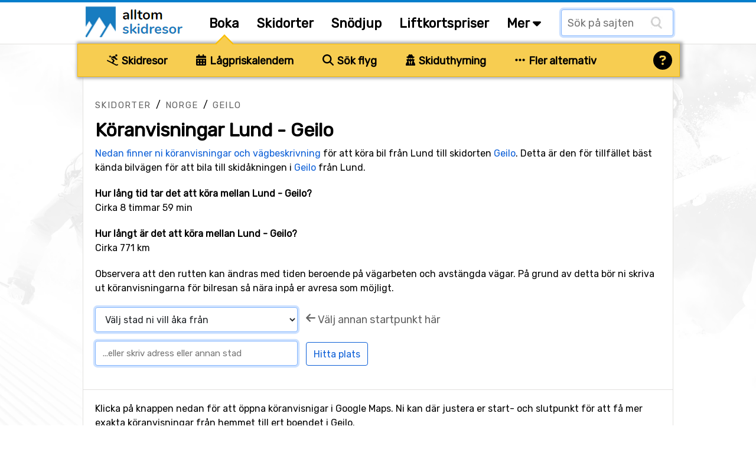

--- FILE ---
content_type: text/html;charset=ISO-8859-1
request_url: https://www.alltomskidresor.se/koranvisningar-stad-lund-till-geilo
body_size: 27785
content:
<!DOCTYPE html>


<html lang="sv" dir="ltr">
	<head>
		
















<meta name="fish-sauce-tasting-machine" data-p="drivingDirections" data-ptype="#" data-ckey="#" data-pcontype="#">

<!-- Google tag (gtag.js) -->
<script async src="https://www.googletagmanager.com/gtag/js?id=G-Q3826NDV7K"></script>
<script>
  window.dataLayer = window.dataLayer || [];
  function gtag(){dataLayer.push(arguments);}
  gtag('js', new Date());
  gtag('config', 'G-Q3826NDV7K');
</script>

<title>Vägbeskrivning Lund-Geilo | AlltOmSkidresor.se</title>
<META HTTP-EQUIV="Content-Type" CONTENT="text/html; charset=windows-1252">

<META NAME="description" CONTENT="Vägbeskrivning Lund till skidorten Geilo. Köranvisningar för bästa och snabbaste vägen till Geilo.">
<META NAME="robots" CONTENT="index,follow">
<META name="robots" CONTENT="noodp,noydir">
<META NAME="Author" CONTENT="AlltOmSkidresor.se">
<meta name="viewport" content="width=device-width, initial-scale=1, minimum-scale=1">
<meta name="theme-color" content="#047ecb">




<link rel="preload" as="image" href="https://alltomskidresor.b-cdn.net/static/images/frontpage/aos-frontpage-bg.webp">

<link rel="preload" as="style" href="//fonts.googleapis.com/css?family=Rubik:ital,wght@0,300..900;1,300..900&display=swap">
<link rel="preload" as="script" href="https://www.googletagmanager.com/gtag/js?id=G-Q3826NDV7K">
<link rel="dns-prefetch" href="https://www.googletagmanager.com/" >
<link rel="preconnect" href="https://fonts.gstatic.com">
<link rel="preconnect" href="https://fonts.googleapis.com">
<link rel="preconnect" href="https://pagead2.googlesyndication.com">
<link rel="preconnect" href="https://tpc.googlesyndication.com">
<link rel="preconnect" href="https://www.google-analytics.com">
<link rel="preconnect" href="https://alltomskidresor.b-cdn.net">
<link rel="shortcut icon" href="//alltomskidresor.b-cdn.net/static/images/icons/favicon_skidresa-till.ico">
<link rel="stylesheet" href="//fonts.googleapis.com/css?family=Rubik:ital,wght@0,300..900;1,300..900&display=swap" media="print" onload="this.media='all'">







<style>.discrete-header,.h-grayish{color:#636363}h1,ul{margin-top:10px}#layout,#layoutWrapper,body{height:auto!important;min-height:100%}.btn-strong,.discrete-header,.fatty-red,.form-input-label,.h-small,.list-striped .list-row.head,.ski-options-help .search-link,.table-filter-country-container a,a.fatty,a.fatty-u,h1,h2,h3,h4,h5{font-weight:700}#closeBottomAd,#closeNlSplash{background:url(/static/images/icons/black-close-icon.png);height:23px;width:22px}.btn,img,svg{vertical-align:middle}.btn-as-select .sel-txt,.btn-nowrap,.footer-row,.table td.nowrap{white-space:nowrap}.table-gen th,.table>thead{vertical-align:bottom}.btn-as-select .sel-txt,.btn-nowrap,.btn-select-options .option,.dropdown-submenu .dropdown-menu li,.footer-row{text-overflow:ellipsis;overflow:hidden}*,.spinner:before,::after,::before{box-sizing:border-box}body{margin:0;font-family:Rubik,Arial,serif;font-size:16px;line-height:150%}#bodyMilk{display:none;position:fixed;top:0;left:0;width:100vw;height:100vh;background-color:#fff;opacity:.9;z-index:1000}h1,h2,h3{line-height:40px;margin-bottom:.5rem}.discrete-header,h3{line-height:34px;font-size:20px}h3,h4,h5{margin:3px 0 .5rem}h1{font-size:32px}h2{font-size:26px;margin-top:5px}.modal-block h3,form{padding:0;margin:0}.table-filter-country-container a.area,.typeahead.dropdown-menu>li>a,h4{font-size:18px}h5{font-size:16px}.no-h-top-margin{margin-top:0;padding-top:0}h3.no-h-top-margin{line-height:20px}h3.no-h-bottom-margin{margin-bottom:0;padding-bottom:0;line-height:20px}.form-control,.form-select{height:42px;line-height:1.5}.fatty-red,.top-menu .top-menu-options .last-minute{color:#e10000}.h-small{font-size:18px;margin:3px 0 .5rem}button,input,label,select{font-family:Rubik,Arial,serif;font-size:16px}input,select{height:38px;background-color:#fff}input[type=checkbox],textarea.form-control{height:inherit}ul{list-style-type:square;margin-bottom:10px}li{padding-top:4px;padding-bottom:4px}a{color:#0b5ed7;text-decoration:none}a:hover{color:#047ecb}a.deco,a.deco:hover{color:#000;text-decoration:none}a.fatty-u{text-decoration:underline}#dCalSelection a,.btn,.footer-row a,.nav-link{text-decoration:none}.form-input-wrapper,.relative-boss{position:relative}#layoutAdRightArea.fixed,.fixed-scroll{position:fixed;top:0}p{margin-top:0;margin-bottom:1rem}p.spacious-space{min-height:400px}table{caption-side:bottom;border-collapse:collapse}tbody,td,tfoot,th,thead,tr{border:0 solid;text-align:left;vertical-align:top;border-color:inherit}.pull-left{float:left!important}.fas.pull-left{margin-right:.3em}.pull-right{float:right!important}.fas.pull-right{margin-left:.3em}.pull-out-left,.search-result-space.odd{margin-left:20px}.inline{display:inline-block!important}.clearer{clear:both}#tripOrgainserBlockList td,.text-center{text-align:center}.text-right{text-align:right}.fixed-scroll{z-index:100}#footerTripOrganisersWrapper,.not-desktop,ins.adsbygoogle[data-ad-status=unfilled]{display:none!important}#bookSkiOptionsMobile,#liftPassesScroll,#menuBtn,#mobMenu,#seasonEndingScroll,#snowDepthScroll,.alert:empty,.search-result-space .items-more,.search-result-space .items-more-link.less,.top-menu-site-search-link{display:none}.breadcrumbs{margin:10px 0 5px}.breadcrumbs a{color:#636363;text-transform:uppercase;letter-spacing:1.4px;font-size:15px}.gen-credits{margin:10px 0;float:right}.gen-credits .credits-text{padding-top:8px;margin:0 10px 10px;float:left;font-style:italic;color:#555}.gen-credits .credits-icon,.nlSplashFollow{float:left}.modal-block{margin:0 10px;background-color:#f9f7f4;border:1px solid #ebe9ea;-webkit-border-radius:2px;-moz-border-radius:2px;border-radius:2px;box-shadow:0 0 10px #606060;-webkit-box-shadow:0 0 10px #606060;-moz-box-shadow:0 0 10px #606060}.modal-body{max-height:none}.modal-block-body{padding:3px 0;overflow:hidden}.modal-block.right-column-block{padding:1px;width:240px;margin:0 0 15px;float:right}.modal-block.right-column-block h3{font-size:18px;line-height:20px;margin:10px 0 5px 15px}.img-credits-wrapper{position:absolute;right:10px;bottom:8px}.img-credits-wrapper .img-credits{font-size:32px;color:#fff;cursor:pointer;text-shadow:0 0 .4em #555,0 0 .4em #555,0 0 .4em #555,0 0 .4em #555;z-index:10}.img-credits-tag{padding:10px 15px;font-size:16px;background-color:#fff;position:absolute;right:0;bottom:0;width:max-content;text-align:center;text-shadow:none;z-index:20;opacity:.95}.form-control{font-size:15px;padding:.4rem .75rem;border:1px solid #ced4da;border-radius:.25rem;color:#212529}.form-select{display:block;width:100%;padding:.4rem .75rem .375rem;color:#212529;border:1px solid #ced4da;border-radius:.25rem}.btn-as-select:focus,.form-control.glow,.form-select.glow{border-color:#86b7fe;outline:0;box-shadow:0 0 0 .2rem rgb(13 110 253 / 20%)}.form-control:focus,.form-select:focus{color:#212529;background-color:#fff;border-color:#86b7fe;outline:0;box-shadow:0 0 0 .22rem rgb(13 110 253 / 30%)}#layoutMainArea,.main-area-content-col-2col2,.main-area-content-col-3col2,.main-area-content-col-3col3{border-left:1px solid #e2e1df}.form-check{display:block;min-height:1.5rem;padding-left:1.5em;margin-bottom:.125rem;padding-bottom:8px}.form-check.first{padding-top:10px}.form-check.inline{display:inline;margin-right:20px;padding-bottom:0}.form-check .form-check-input{float:left;margin-left:-1.5em}.form-check input[type=checkbox]{zoom:160%;margin:1px 4px 0 -17px}.form-input-label{padding:1px 12px;font-size:17px;position:absolute;top:-18px;left:-15px;color:#003679;background-color:#fff;z-index:2}.form-input-label .slider-display,.form-input-slider-display{margin-left:6px;background-color:#d9edf7!important;font-size:16px;display:inline}.form-input-label button{margin-left:5px}.form-input-label .slider-display{padding:3px 12px;border-radius:.25rem}.form-input-space{padding:18px 0 10px 8px!important}.form-input-space.no-height-padding{padding-top:0!important;padding-bottom:0!important}.form-input-space .filter-slider{width:225px}.form-input-slider-display{padding:4px 8px;color:#31708f}.fa-star,.form-input-slider-display .superstar{color:#f9be02}.form-container .col-input{margin-top:40px}.form-container .col-input.topless,.search-result-space .items-more-link{margin-top:10px}.form-container .col-input.full-width{padding-bottom:10px}.form-container .col-input.full-width input,.main-area-content-col-full-no-padding{width:100%}.form-container .btn-row{margin:30px 0 10px;text-align:center;width:100%}input.search-field-with-icon{padding-left:34px;margin-right:8px;width:290px;height:44px;background:url("/static/images/icons/search-icon-input-bg.gif") 8px 10px no-repeat #fff;display:inline;font-size:18px}.chkbox-txt{margin:2px 0 0}.gen-col-label{width:35%;margin:8px 10px 0 5px;text-align:right;font-size:16px}.gen-col-input{width:63%;margin-bottom:5px}.gen-col-input.two-col-radios{width:100%;column-count:2;margin-top:10px}.gen-col-input input[type=text].input-date{width:104px;padding-left:8px;font-size:14px}.gen-col-input .date-separator{margin:8px 4px 0}.supplier-logo{float:left;background:url(/static/banners/images/suppliers_all_v6.webp) 0 100px no-repeat;width:200px;height:45px}.supplier-logo.logo-medium{zoom:80%}.supplier-logo.logo-small{zoom:60%}.supplier-logo.bookingcom{background-position-y:0}.supplier-logo.snowtrex{background-position-y:-45px}.supplier-logo.slopetrotter{background-position-y:-90px}.supplier-logo.nortlander{background-position-y:-135px}.supplier-logo.lionalpin{background-position-y:-180px}.supplier-logo.sts_alpresor,.supplier-logo.stsalpresor{background-position-y:-225px}.supplier-logo.active_ski,.supplier-logo.activeski{background-position-y:-270px}.supplier-logo.sunweb{background-position-y:-315px}.supplier-logo.skilink{background-position-y:-360px}.supplier-logo.slopestar{background-position-y:-405px}.supplier-logo.kiwi{background-position-y:-450px}.supplier-logo.skiset{background-position-y:-495px}.supplier-logo.alpinresorts{background-position-y:-540px}.supplier-logo.snowell{background-position-y:-585px}.supplier-logo.alps2alps{background-position-y:-630px}.supplier-logo.autoeurope{background-position-y:-675px}.supplier-logo.checkyeti{background-position-y:-720px}.supplier-logo.erv{background-position-y:-765px}.supplier-logo.hotelscom{background-position-y:-810px}#layout{width:100%;padding:0}#layoutWrapper{width:100%}#layoutMenu{height:75px;padding:0;margin:0 auto;border-bottom:1px solid #e2e1df;border-top:4px solid #047ecb}#layoutMain{padding:0;margin:0;width:100%;z-index:10;background:url("/static/images/frontpage/aos-frontpage-2024.webp") 0 0/cover no-repeat fixed}#layoutContent{padding:0;margin:0 auto;width:1000px}#layoutMainArea{float:left;width:1000px;z-index:10;background-color:#fff;border-right:1px solid #e2e1df}#layoutMainLeft{float:left;width:532px;z-index:10}#layoutMainRight{float:right;padding:0;margin:0 0 20px 20px;width:205px;z-index:10}#layoutAdRightArea{float:left;width:271px;padding-top:10px;margin-left:0;margin-top:0;z-index:5;display:none;top:75px;background-color:transparent}#layoutMainAdRightArea{float:right;margin:20px 0 20px 20px}main{margin-top:6px}.fsh main{margin-top:0}.main-area-row-wrapper{border-bottom:1px solid #e2e1df;margin:0;padding:0}.main-area-row{float:left;width:998px}.main-area-row .fancy-top-img{width:100%;max-height:250px;object-fit:cover}.main-area-row .fancy-top-img.bottom-focused,.main-area-row .fancy-top-img.top-focused{object-position:0 5%}.main-area-content-col-full{padding:20px;width:100%}.main-area-content-col-full.no-bottom-space{padding-bottom:0}.main-area-content-col-full-thin{padding:10px 20px;width:100%}.main-area-content-col-2col1{width:48%;margin-right:10px;float:left}.main-area-content-col-2col2{width:48%;margin-left:10px;float:left}.main-area-content-col-3col1,.main-area-content-col-3col2{width:331px;display:inline-block}.main-area-content-col-2col2.silent{border-left:none}.main-area-content-col-3col3{width:325px;display:inline-block}.main-area-content-col-inner{padding:18px;width:100%}#siteSearchResultDisplay,.main-padded-text-area{padding:20px}.top-menu-cnt{width:1000px;margin:0 auto}.top-menu-logo{width:200px;padding:0 0 0 5px}.top-menu-menu{width:auto}.top-menu .logo{margin-top:7px;margin-left:0}.top-menu .top-menu-options{margin:20px 0 0 20px;font-weight:700;font-size:21px}.top-menu a.top-menu-option-link{color:#000;padding-top:0}.top-menu .top-menu-options i.icon-search{font-size:24px;margin-top:-10px}.top-menu-sub-link{font-size:18px;font-weight:400;color:#212529}.submenu-item:focus,.submenu-item:hover,.top-menu-sub-link:focus,.top-menu-sub-link:hover{color:#1e2125;background-color:#e9ecef}#footerWrapper,.footer-bottom,.footer-links-container,.list-striped .list-row.odd,.table tr th,.table-striped .row2nd td,.typeahead.dropdown-menu{background-color:#faf9f7}.top-menu-site-search input{padding-left:10px;margin:12px 0 0;width:190px;height:45px;background:url("/static/images/icons/search-icon-input-bg.gif") 150px 10px no-repeat #fff;display:inline;font-size:18px}.top-menu-site-search-link button{border:none;color:#888;background-color:transparent;font-size:26px;margin:7px 9px 0 0;cursor:pointer}#footerWrapper{border-top:1px solid #e2e1df;margin-top:-1px}.footer-newsletter-input{width:220px;margin-right:5px}.footer-col{padding-right:5px;padding-left:5px;width:25%;float:left}.footer-row{margin:4px 0}.footer-row a{color:#000;font-size:15px}.footer-disclaimer{margin-bottom:10px;color:#636363;width:65%;float:left}.footer-bottom{padding:20px 30px 50px;font-size:15px}.footer-ugb{margin-bottom:10px;text-align:right;color:#636363;width:35%;float:left}.footer-ugb a{color:#636363;padding-right:30px}.footer-2col-block{text-align:center;padding:0 0 20px;height:190px}#footerSupplier{text-align:center;cursor:pointer}.footer-supplier>div{margin:15px 49px}.footer-supplier-all-btn-row{margin-top:15px}.footer-tripadvisor{float:left;margin-left:20px;width:40%;color:#636363}.footer-matching-sites{float:right;width:42%}.footer-matching-sites div{float:left;margin-right:8px}.footer-matching-sites div.text{padding-top:2px;color:#636363}.typeahead.dropdown-menu{width:auto;padding:0;background-clip:padding-box;border:1px solid rgba(0,0,0,.15);border-radius:.25rem;box-shadow:0 0 14px #606060;-webkit-box-shadow:0 0 14px #606060;-moz-box-shadow:0 0 14px #606060}#locationLookupInputDiv,.fiata-container{border:1px solid rgba(0,0,0,.15);box-shadow:0 0 14px #606060;display:none}.typeahead.dropdown-menu li{padding:12px 15px;margin:0;min-width:345px}.fiata-container .item:hover,.typeahead.dropdown-menu li.active,.typeahead.dropdown-menu li:hover{background-color:#047ecb;color:#fff;cursor:pointer}.matching-loc-list-selected a,.matching-loc-list-selected b,.matching-loc-list-selected i,.typeahead.dropdown-menu li.active a,.typeahead.dropdown-menu>li:hover>a{color:#fff}#locationLookupInputDiv{z-index:1000;background-clip:padding-box;border-radius:.25rem;-webkit-box-shadow:0 0 14px #606060;-moz-box-shadow:0 0 14px #606060}.matching-loc-list{min-width:390px;display:none;background:#fff;padding:0;font-size:14px;z-index:5;text-transform:none}#dCal,.fiata-container,.submenu{background-clip:padding-box}.matching-loc-list a,.matching-loc-list i{text-decoration:none;color:#000;font-size:18px}.matching-loc-list ul{padding:0;margin:0;list-style-type:none}.fiata-container .item,.matching-loc-list li{padding:10px 15px;min-width:290px;background-color:#faf9f7}li.matching-loc-list-selected{background-color:#0081c9;color:#fff}.fiata-container{position:absolute;background-color:#fff;z-index:40;border-radius:.25rem;-webkit-box-shadow:0 0 14px #606060;-moz-box-shadow:0 0 14px #606060}.dCalDay,.dCalDayInactive,.dCalWeek{padding:8px 2px 2px;height:36px;border-right:1px solid #f0f0f0;float:left;text-align:center}.fiata-container .item{font-size:18px}#findIATA .item.selected:hover,.fiata-container .item.selected{background-color:#047ecb;color:#fff}.fiata-container .no-matches{font-style:italic;color:#e10000;width:100%;padding:25px 20px}#dCal{display:none;position:absolute;width:317px;z-index:1250;padding:5px;background-color:#faf9f7;font-size:14px;border:1px solid rgba(0,0,0,.15);border-radius:.25rem;box-shadow:0 0 14px #606060;-webkit-box-shadow:0 0 14px #606060;-moz-box-shadow:0 0 14px #606060}#dCalSelection{padding:2px 0 4px;text-align:center;background-color:#faf9f7;color:#000}#dCalSelection select{display:inline;margin:0;width:175px}#dCalSelection a{color:#000;font-size:18px;font-weight:700;display:inline}#dCalDaysHead div div{background-color:#4c88be;color:#fff}.dCalRow{border-top:1px solid #f0f0f0;border-left:1px solid #f0f0f0;background-color:#fff}#closeBottomAdDown,.dCalDay:hover,.dCalWeek{background-color:#8dc3e9}.dCalWeek{width:50px}.dCalDay{width:36px;background-color:#fff;cursor:pointer}.dCalDayInactive{width:36px;background-color:#f0f0f0;cursor:auto;color:#aaa}#closeAdSplash,#closeBottomAd,#closeBottomAdDown,#closeNlSplash,#skiOptionsHelp,.btn,.btn-close,.btn-select-options,.page-menu-tab,.submenu-item,.table th.sortable{cursor:pointer}#bookSkiTripOptions{position:relative;margin:-1px 0 0;width:100%}#skiQuickBookOptions{width:1020px;height:56px;margin-left:-10px;background-color:#f7cd51;position:relative;border:1px solid #f9be02;box-shadow:2px 0 5px 3px #aaa}.ski-options-menu-arrow-wrapper{position:absolute;left:228px;top:-11px;z-index:1000}.ski-options-menu-arrow{border:solid #f9be02;border-width:0 2px 2px 0;background-color:#f7cd51;display:inline-block;padding:10px;transform:rotate(-135deg);-webkit-transform:rotate(-135deg)}.ski-options{display:table;padding-left:30px}.ski-options .col{padding:16px 30px 14px 19px;text-align:center;display:inline-block}@-moz-document url-prefix(){.ski-options .col{padding:16px 22px 14px 18px;text-align:center;display:inline-block}}.ski-options .col svg{margin-right:2px;font-size:19px}.ski-options .col a{font-size:18px;font-weight:700;color:#000}@media (max-width:1030px){#skiQuickBookOptions{width:1000px;margin-left:0}.ski-options .col{padding:16px 20px 14px 10px}}.ski-options-help-link{margin:8px 6px 0 0}.ski-options-help-link button{border:none;background-color:#f7cd51}#skiOptionsHelp{font-size:32px;color:#000}#skiTripOptionHelpHtml{width:800px;right:-3px;top:45px}#skiTripOptionHelpHtml .opt-header{font-size:20px;font-weight:700;line-height:34px}#skiTripOptionHelpHtml ul{margin-top:10px;padding-left:10px}#skiTripOptionHelpHtml li{list-style:none;padding-bottom:5px;padding-left:5px}.ski-options-help{margin:16px 8px}.ski-options-help svg{margin:4px 10px 4px 0;float:left}.google-map img{max-width:none}.map-popup-container{width:1090px;padding:10px;z-index:1200;position:fixed;top:50%;left:50%;transform:translate(-50%,-50%);background-color:#fff;border:1px solid #e2e1df;box-shadow:0 0 100px #000;-webkit-box-shadow:0 0 100px #000;-moz-box-shadow:0 0 100px #000}.map-popup-container .map-top{height:575px;z-index:20}.map-popup-container .map-bottom{z-index:25}.map-popup-container .map-all-btn-row{width:100%;text-align:center;margin:20px 0 10px}#popupMapContainerMap{width:100%;height:inherit}#siteSearchResult .no-result{color:#e10000;font-size:20px;margin-top:20px}#closeSiteSearch{float:right}#closeSiteSearch svg{font-size:22px;margin-right:5px}.site-result-search input[type=search]{width:100%;font-size:24px;height:50px;background:url("/static/images/icons/search-icon-input-bg.gif") 10px 10px no-repeat #fff;padding-left:40px;margin-bottom:10px}.site-result-search input[type=checkbox]{margin:1px 3px;zoom:1.7}.site-result-search .extended-txt{font-size:18px;margin-top:1px;cursor:pointer;text-decoration:underline}.search-result-space{width:48%;float:left;margin:10px 0}.search-result-space h2{margin-top:0;font-size:24px}.search-result-space strong{text-decoration:underline}.search-result-space .hit{margin-top:10px;font-size:18px}.search-result-space .sellable{margin:3px 0 1px 10px}.search-result-space .sellable span{margin-right:6px}.search-result-space .sellable a{color:#000;margin-left:3px}.search-result-space .p-text{margin-left:15px}.gads-space{margin:0 auto 10px}#gadRespBottom,#gadRespTop{min-height:100px;height:280px}#gadRespInText{min-height:100px;margin:20px 0}.ad-right-area-banner{margin:10px 0 10px 20px}.ad-middle-area-banner{margin:0 auto;text-align:center;display:table;width:100%}.btn,.btn .arrow{display:inline-block}.ad-middle-area-banner-no-pad-wrap{margin:10px 20px}.ad-middle-right-area-banner{margin:0 0 15px 5px}#adSkiRentalSplash{display:none;z-index:100;position:fixed;top:30%;left:50%;transform:translate(-50%,-30%);width:840px}.ad-ski-rental-splash-wrapper{position:absolute;padding:50px;width:100%;text-align:center;font-size:24px;font-weight:700;line-height:160%;background-color:#f7cd51;background-clip:padding-box;border:1px solid #f9be02;border-radius:4px;box-shadow:0 0 15px 15px #999;-webkit-box-shadow:0 0 15px 15px #999;-moz-box-shadow:0 0 15px 15px #999}#adSplash,.btn{font-size:16px}.ad-ski-rental-splash-wrapper input{margin-top:10px;width:350px;font-size:18px}.ad-ski-rental-splash-wrapper button{margin-top:-50px;margin-right:-42px;font-size:32px}#adBottomDynAreaBanner{position:fixed;width:800px;height:auto;margin-bottom:0;background-color:transparent}#adBottomDynAreaBanner .inner{z-index:90;position:relative}#adBottomDynAreaBanner .inner img{margin:0 auto}#adBottomDynAreaBanner .inner.displayed{box-shadow:0 0 20px #606060;-webkit-box-shadow:0 0 40px #606060;-moz-box-shadow:0 0 40px #606060}#closeBottomAdDown{display:none;position:absolute;top:0;left:50%;margin:-26px 0 0 -13px;height:26px;color:#fff;padding:1px 15px;z-index:10;-webkit-border-top-left-radius:6px;-moz-border-radius-topleft:6px;border-top-left-radius:6px;-webkit-border-top-right-radius:6px;-moz-border-radius-topright:6px;border-top-right-radius:6px}#closeBottomAd{position:absolute;top:0;right:0;margin:-10px -10px 0 0}#adBottomMinimizedOverlay{position:fixed;display:none;background-color:transparent;z-index:95}#adSplash{display:none;position:absolute;z-index:10;box-shadow:0 0 100px #000;-webkit-box-shadow:0 0 100px #000;-moz-box-shadow:0 0 100px #000}#closeAdSplash{position:absolute;top:-12px;right:-10px;font-size:40px}#nlSplash{display:none;position:fixed;bottom:6px;right:6px;width:345px;height:155px;z-index:10;padding:12px;margin-bottom:0;font-size:17px;-webkit-box-shadow:3px 3px 7px #e1e1e1;-moz-box-shadow:3px 3px 7px #e1e1e1;box-shadow:3px 3px 7px #e1e1e1}.nl-splash-input{width:197px;margin:10px 10px 10px 0}.nl-splash-btn{margin-top:11px!important}#closeNlSplash{position:absolute;top:0;right:0;margin:-12px -5px 0 0}.nlSplashFollow.txt{padding:10px 10px 0 0}.nlSplashFollow a,.svgflag.double-row{margin-top:5px}.btn{padding:.32rem .75rem;font-weight:400;line-height:1.5;text-align:center;-webkit-user-select:none;-moz-user-select:none;user-select:none;background-color:transparent;border:1px solid transparent;border-radius:.25rem;transition:color .15s ease-in-out,background-color .15s ease-in-out,border-color .15s ease-in-out,box-shadow .15s ease-in-out}.btn-primary{background-color:#0b5ed7;color:#fff}.btn-primary:hover{background-color:#047ecb;border-color:#0a58ca;color:#fff}.btn-default{color:#0b5ed7;background-color:#fcfdff;border-color:#0b5ed7}.btn-default:hover{color:#0a58ca;background-color:#f8ffff;border-color:#0a58ca}.btn-default.selected{background-color:#fff}.btn.btn-sm{font-size:14px;padding:3px 10px}.btn.btn-xs{font-size:13px;padding:2px 8px}.btn-mlg{height:40px;padding-top:7px}.btn-lg{border-radius:.3rem;font-size:1.25rem;height:42px;padding:6px 20px 0}button.btn-lg{padding-top:0}.btn-warning{color:#000;background-color:#ffc107;border-color:#ffc107}.btn-warning:hover{background-color:#ffca2c}.btn-danger{color:#fff;background-color:#dc3545;border-color:#dc3545}.btn-danger:hover{background-color:#bb2d3b}.btn-success{color:#fff;background-color:#198754;border-color:#198754}.btn-success:hover{background-color:#157347}.btn-close{background-color:transparent;border:none;font-size:26px;margin-top:-6px}.page-menu-tab-wrapper.advanced .page-menu-tab .pmt-head,.table-filter{font-size:20px}.btn .arrow{border:solid #047ecb;border-width:0 3px 3px 0;padding:4px;margin-left:6px;margin-bottom:2px;transform:rotate(45deg);-webkit-transform:rotate(45deg)}.btn-nowrap{max-width:95%}.btn-as-select{display:block;width:100%;height:42px;line-height:1.5;color:#212529;border:1px solid #ced4da;text-align:left}.btn-as-select .sel-txt{width:92%}.btn-as-select .sel-txt .flagsprite.tiny{zoom:0.3333}.btn-select-wrap{width:fit-content;margin:0 auto;position:relative}.btn-select-options{display:none;position:absolute;text-align:left;background-color:#fff;z-index:5;padding:15px 5px;margin-top:5px;width:auto;max-width:500px;max-height:350px;overflow-x:hidden;overflow-y:auto;border:1px solid #047ecb;-webkit-box-shadow:0 0 30px #e1e1e1;-moz-box-shadow:0 0 30px #e1e1e1;box-shadow:0 0 30px #e1e1e1;-webkit-border-radius:2px;-moz-border-radius:2px;border-radius:2px}#generalMessageDiv,.table-filter-country-container{top:50%;left:50%;transform:translate(-50%,-50%);position:fixed}.btn-select-options .option{padding:8px 12px;white-space:nowrap}.btn-as-select .arrow{float:right;margin-top:-18px;border-color:#212529;border-width:0 1.5px 1.5px 0;padding:3px}.btn-map .img{float:left;background:url(/static/images/icons/map-icon.webp) 0 0/cover no-repeat;width:40px;height:38px;margin:-2px 0}.btn-map .txt{float:right;padding:5px 0 0 12px}.table{width:100%;margin-bottom:1rem;color:#212529;vertical-align:top;border-color:#dee2e6}.table td,.table th{padding:.6rem .4rem;border-bottom-width:1px}.table th{border-top-width:2px;border-bottom-width:1px}.table th.sort-selected{background-color:#ede9e1}.table-responsive{overflow-x:auto}.table-gen th{font-size:18px;font-weight:700}.table-gen td,.table-gen th{min-width:80px;padding-top:16px}.table-gen td{min-height:46px}.table-gen td.first,.table-gen th.first{padding-left:20px;min-width:165px}.table-gen td.first-nmw,.table-gen th.first-nmw{padding-left:20px}.table-wrapper{min-height:400px;width:999px}.table-filter-wrapper{margin:20px 0 20px 5px}.table-filter-wrapper.centered{margin-left:0;text-align:center}#generalMessageDivData,.table-filter-options{padding:10px}#tripOrgainserBlockList,.table-filter-options select{margin-bottom:0}.table-filter{font-weight:400;margin-top:20px;color:#636363}.table-footer,.table-legend{margin:20px 0}.table-filter svg{margin-right:5px}.table-footer .table-footer-info{width:400px;margin:0 20px 10px;font-style:italic}.table-footer .table-footer-cred .col1{margin-top:4px}.table-footer .table-footer-cred .col2{margin:0 10px}.table-legend{width:100%;text-align:center}.table-legend .entry{border:1px solid #838383;padding:5px 10px;margin:0 10px}.table-gen .happy,.table-legend .entry.happy{background-color:#d4edda}.table-gen .sad,.table-legend .entry.sad{background-color:#f8d7da}.table-filter-country-container{display:none;width:1000px;max-width:86vw;padding:10px;z-index:1200;background-color:#fcfbf9;border:1px solid #e2e1df;box-shadow:0 0 100px #000;-webkit-box-shadow:0 0 100px #000;-moz-box-shadow:0 0 100px #000}.badge,.gen-badge{display:inline-block;font-size:14px;font-weight:700;vertical-align:baseline}.alert,.menu-item{position:relative}.table-filter-country-container .header{font-size:22px;font-weight:700;margin:20px 0 10px 20px}.table-filter-country-container .flag{margin-top:-5px;margin-right:5px}.table-filter-country-container .close-row{text-align:center;padding-bottom:20px}.list-table{-webkit-column-gap:0;-moz-column-gap:0;column-gap:0;margin-bottom:20px}.list-table.two-col{-webkit-column-count:2;-moz-column-count:2;column-count:2}.list-table.three-col{-webkit-column-count:3;-moz-column-count:3;column-count:3}.list-table.four-col{-webkit-column-count:4;-moz-column-count:4;column-count:4}.list-table .column{padding:12px 5px 12px 20px;border-bottom:1px solid #e1e1e1;clear:both;page-break-inside:avoid;display:flex;overflow:hidden}.list-table .column.no-border{border-bottom:none;padding:10px 5px 10px 20px}.list-striped{border-top:1px solid #e1e1e1;margin-bottom:20px}.gen-badge,.gen-highlight{width:fit-content;margin:0 10px 6px 0;white-space:nowrap}.list-striped .list-row{padding:20px;border-bottom:1px solid #e1e1e1}.alert.slim,.list-striped .list-row.narrow{padding:10px 20px}.badge{padding:.35em .65em;line-height:1;color:#fff;text-align:center;white-space:nowrap;border-radius:.25rem}.badge.bg-danger{background-color:#d9534f!important}.badge.bg-success{background-color:#5cb85c!important}.badge.bg-info{background-color:#d9edf7!important;color:#31708f;border:1px solid #d3e8f2}.badge.bg-disabled{background-color:#ccc!important;color:#555}.gen-badge{padding:3px 7px}.gen-badge.info,.gen-highlight.blue{background-color:#d9edf7;color:#31708f}.gen-badge.refundable,.gen-badge.success{background-color:#d1e7dd;color:#0f5132}.gen-badge.warning{background-color:#ffd0d5;color:#8e0000}.gen-badge.last-minute{background-color:#e10000;color:#fff}.gen-badge.sm{padding:2px 8px;font-weight:400}.gen-badge.xs{padding:0 6px;font-weight:400}.gen-badge.lg{padding:8px 16px;font-weight:700;font-size:18px}.gen-highlight{font-size:15px;padding:4px 10px}.gen-highlight.green{background-color:#52a552;color:#fff}.alert{border:1px solid transparent;padding:20px}.alert.floating{text-align:center;margin:15px;-webkit-box-shadow:0 5px 7px #ebe9ea;-moz-box-shadow:0 5px 7px #ebe9ea;box-shadow:0 5px 7px #ebe9ea;border-radius:.25rem;padding:1rem}.alert.shiny{box-shadow:0 0 20px #606060;-webkit-box-shadow:0 0 20px #606060;-moz-box-shadow:0 0 20px #606060}.alert-info{color:#055160;background-color:#deedf4;border-color:#d8f8ff}#showDepthHisTbl .alot-snow,.alert-success{background-color:#d1e7dd}.alert-success{color:#0f5132;border-color:#badbcc}.alert-error{color:#8e0000;background-color:#ffd0d5;border-color:#ebccd1}.alert-advice{background-color:#f9f4ea;color:#876a3b;border-color:#c09853;padding:15px}.dropdown-menu,.submenu{border:1px solid rgba(0,0,0,.15)}#generalMessageDiv{display:none;width:500px;margin:0 auto;padding-top:12px;box-shadow:0 0 100px #606060;-webkit-box-shadow:0 0 100px #606060;-moz-box-shadow:0 0 100px #606060;z-index:999}.pagination{text-align:center;margin:10px 0 20px}.pagination .btn{margin:0 5px}.menu-item{float:left;margin:14px 2px 0 0;font-size:22px;font-weight:700;padding:10px 14px}.fsh .menu-item{font-size:21px;padding:10px 13px}.submenu{display:none;position:absolute;width:325px;left:-244px;top:42px;padding:10px;background-color:#fff;border-radius:.25rem;z-index:350;box-shadow:0 0 14px #606060;-webkit-box-shadow:0 0 14px #606060;-moz-box-shadow:0 0 14px #606060}.submenu-item{padding:12px 16px;font-size:18px;font-weight:400;color:#212529}.nav{display:flex;flex-wrap:wrap;padding-left:0;margin:0 0 14px;list-style:none;height:46px}.nav>li>a{padding:10px 30px;font-weight:700}.nav-link{display:block}.nav-tabs{border-bottom:2px solid #e2e1df;padding-left:12px}.nav-tabs .nav-item{margin-left:8px}.nav-tabs .nav-item li,.nav-tabs li.nav-item{padding:0 1px;margin-top:-2px}.nav-tabs .nav-link{margin-bottom:0;background-color:#faf9f7;border:2px solid #e2e1df;border-top-left-radius:.25rem;border-top-right-radius:.25rem}.nav-tabs .nav-link.active{color:#495057;background-color:#fff;border-color:#e2e1df #e2e1df #fff}.page-menu-tab-wrapper{border-bottom:2px solid #e2e1df;text-align:center;margin-top:25px;display:flex;justify-content:center}.page-menu-tab{display:inline-block;padding:10px 30px;margin:0 0 -2px 10px;max-width:270px;text-align:center;border:2px solid #e2e1df;border-bottom:2px solid #fff;border-top-left-radius:.25rem;border-top-right-radius:.25rem}.dropdown-menu,.help-dropdown{display:none;z-index:350;background-clip:padding-box;position:absolute}.dropdown-menu,.snow-depth-btn-row .help-dropdown{text-align:left}.page-menu-tab-wrapper.advanced .page-menu-tab{padding-top:15px}.page-menu-tab:first-of-type{margin-left:0}.page-menu-tab.inactive{background-color:#faf9f7;border-bottom:2px solid #e2e1df}.page-menu-tab .pmt-head{color:#495057;font-size:18px}.page-menu-tab.inactive .pmt-head{color:#0b5ed7}.dropdown-menu li,.page-menu-tab .pmt-desc{margin:5px 0}.page-menu-tab.unavailable{background-color:#fafafa;border-bottom:2px solid #e2e1df;color:#8b8b8b}.page-menu-tab.unavailable .pmt-head{color:#8b8b8b;font-weight:400}.dropdown-menu{width:360px;left:-180%;min-width:10rem;margin:0;font-size:1rem;color:#212529;list-style:none;border-radius:.25rem}.dropdown-menu>li>a{font-family:Rubik,arial,serif;font-size:18px;color:#333}.dropdown-submenu .dropdown-menu li{padding:.35rem 1rem;white-space:nowrap}.help-dropdown{padding:20px;background-color:#fcfbf9;border:1px solid rgba(0,0,0,.15);border-radius:2px;box-shadow:0 0 20px #606060;-webkit-box-shadow:0 0 20px #606060;-moz-box-shadow:0 0 20px #606060}.fa-question.star-unknown{color:#f9be02;font-size:22px}.ui-slider-horizontal{height:1.3em!important}.ui-slider{margin-bottom:-4px!important}.ui-slider .ui-slider-handle{height:1.8em!important;width:1.8em!important}@keyframes spinner{to{transform:rotate(360deg)}}.spinner:before{content:'';position:absolute;width:30px;height:30px;margin-top:-22px;margin-left:-10px;border-radius:50%;border:5px solid #fff;border-top-color:#047ecb;animation:.6s linear infinite spinner}#tripOrgainserBlock{width:252px;margin-left:20px}#tripOrgainserBlock .list-row{padding-left:19%}#citiesAllList{margin-bottom:100px}#cityCloseResortsTable .drive-time{margin-left:4px;display:inline}.city-close-resorts-all-dd{margin:5px 0 20px;text-align:center}#searchTripPacifier{font-size:24px;font-weight:700;top:60px;left:80px;position:absolute;background-color:#fff;color:#047ecb}#searchTripPacifier .spinner{display:inline-block;margin-right:30px}#snowDepthHistoryHelpInfo{width:340px;left:135px;top:52px}.snow-depth-btn-row{text-align:center;padding:10px 0;margin-bottom:0;background-color:#faf9f7;border-top:2px solid #dee2e6}.snow-depth-btn-row .btn{display:inline-block}#showDepthHisTbl .some-snow{background-color:#d9edf7}#showDepthHisTbl .no-snow{background-color:#ffd0d5}.city-closest-other-resorts input{width:300px;margin:5px 0 10px 2px}.svgflag{width:50px;height:37.5px;margin:-4px 10px 2px 0;float:left}.svgflag.big{width:75px;height:50px;margin:-4px 12px 2px 0}.svgflag.tiny{width:38px;height:28.5px;margin:-2px 8px 2px 0}.svgflag.minimum{width:25px;height:18.75px;margin:-2px 8px 2px 0}.flagsprite{float:left;width:100px;height:75px;zoom:50%;margin:0 22px 2px 0;vertical-align:text-top;background:url(/static/images/flags/flag-sprite-2024-AOS.webp) no-repeat;box-shadow:0 0 7px #606060;-webkit-box-shadow:0 0 7px #606060;-moz-box-shadow:0 0 7px #606060}.flagsprite.double-row{margin-bottom:20px!important;margin-top:10px!important}.flagsprite.big{zoom:0.7;margin:-4px 16px 2px 0}.flagsprite.tiny{zoom:0.38;margin:-5px 22px 2px 0}.flagsprite.minimum{zoom:0.25;margin:8px 22px 2px 0}.flagsprite.ad{background-position:0 0}.flagsprite.ar{background-position:0 -75px}.flagsprite.am{background-position:0 -150px}.flagsprite.au{background-position:0 -225px}.flagsprite.az{background-position:0 -300px}.flagsprite.bo{background-position:0 -375px}.flagsprite.ba{background-position:0 -450px}.flagsprite.bg{background-position:0 -525px}.flagsprite.cl{background-position:0 -600px}.flagsprite.cy{background-position:0 -675px}.flagsprite.fi{background-position:0 -750px}.flagsprite.fr{background-position:0 -825px}.flagsprite.ge{background-position:0 -900px}.flagsprite.gr{background-position:0 -975px}.flagsprite.in{background-position:0 -1050px}.flagsprite.ir{background-position:0 -1125px}.flagsprite.is{background-position:0 -1200px}.flagsprite.il{background-position:0 -1275px}.flagsprite.it{background-position:0 -1350px}.flagsprite.jp{background-position:0 -1425px}.flagsprite.ca{background-position:0 -1500px}.flagsprite.kz{background-position:0 -1575px}.flagsprite.cn{background-position:0 -1650px}.flagsprite.kg{background-position:0 -1725px}.flagsprite.xk{background-position:0 -1800px}.flagsprite.hr{background-position:0 -1875px}.flagsprite.ls{background-position:0 -1950px}.flagsprite.lb{background-position:0 -2025px}.flagsprite.li{background-position:0 -2100px}.flagsprite.mk{background-position:0 -2175px}.flagsprite.nz{background-position:0 -2250px}.flagsprite.pk{background-position:0 -2325px}.flagsprite.pl{background-position:0 -2400px}.flagsprite.ma{background-position:0 -2475px}.flagsprite.kp{background-position:0 -2550px}.flagsprite.no{background-position:0 -2625px}.flagsprite.pt{background-position:0 -2700px}.flagsprite.ro{background-position:0 -2776px}.flagsprite.ru{background-position:0 -2850px}.flagsprite.ch{background-position:0 -2925px}.flagsprite.rs{background-position:0 -3000px}.flagsprite.gb-sct{background-position:0 -3075px}.flagsprite.sk{background-position:0 -3150px}.flagsprite.si{background-position:0 -3226px}.flagsprite.es{background-position:0 -3300px}.flagsprite.se{background-position:0 -3375px}.flagsprite.za{background-position:0 -3450px}.flagsprite.kr{background-position:0 -3525px}.flagsprite.cz{background-position:0 -3600px}.flagsprite.tr{background-position:0 -3675px}.flagsprite.de{background-position:0 -3750px}.flagsprite.ua{background-position:0 -3825px}.flagsprite.hu{background-position:0 -3900px}.flagsprite.us{background-position:0 -3975px}.flagsprite.at{background-position:0 -4049px}@media (max-width:1000px){#adSkiRentalSplash,#snowDepthHistoryHelpInfo{left:5vw;width:90vw}body{font-size:16px;line-height:150%}h1{font-size:24px;line-height:32px}h2{font-size:20px;line-height:28px}h3,h4{font-size:18px;line-height:24px}.pull-out-left{margin-left:10px}#bookSkiOptions,#closeBottomAd,#deskMenu,#layoutMainAdRightArea,#layoutMainRight,.top-menu-site-search{display:none}.not-mobile{display:none!important}.not-desktop{display:block!important}#menuBtn{display:block;float:left;width:42px;height:32px;background-color:#fff;border:1px solid transparent;border-radius:4px;margin:15px 15px 0 10px;padding:4px 5px}#layoutAdRightAreaClose,#layoutAdRightAreaOpen{height:46px;background-color:#8dc3e9;z-index:10;-moz-border-radius-bottomleft:6px;-moz-border-radius-topleft:6px}#menuBtn .menu-line{background-color:#888;width:28px;height:2px;border-radius:1px;margin:4px 0}#mobMenu{background-color:#047ecb;position:absolute;top:0;left:0;width:82%;z-index:1000}#mobMenu ul{padding:4px 0 0}#mobMenu li{list-style:none;width:100%;border-bottom:1px solid #fff;padding:8px 16px}#mobMenu li a{font-size:18px;font-weight:400;color:#fff}.gen-credits{float:none;width:100%;text-align:center}.gen-credits .credits-icon,.gen-credits .credits-text{float:none;width:92vw;text-align:center}.img-credits-wrapper .img-credits{right:2px;bottom:2px;font-size:30px}.img-credits-tag{padding:6px 10px;font-size:14px;max-width:90vw}.form-check.first{padding-top:2px}.gen-col-input input[type=text].input-date{width:100px}.form-check input[type=checkbox]{margin-left:-13px}@media (max-width:374px){.gen-col-input input[type=text].input-date{width:95px;font-size:13px}}.form-input-space .filter-slider{width:90%}#layout{margin-left:0;width:100%}#layoutMain{width:100%;background:0 0}#layoutContent{padding:0;margin:0 auto;width:100%}#adBottomDynAreaBanner .inner img,#layoutMainArea,#layoutMainLeft,.top-menu-cnt{width:100%}#layoutAdRightArea{display:none;position:absolute;left:0;top:9px;background-color:transparent;width:250px;padding-top:0}#layoutAdRightAreaOpen{position:fixed;padding:11px 3px 0;-webkit-border-bottom-left-radius:6px;border-bottom-left-radius:6px;-webkit-border-top-left-radius:6px;border-top-left-radius:6px}#layoutAdRightAreaClose{position:absolute;display:none;padding:11px 1px 0 5px;-webkit-border-bottom-left-radius:6px;border-bottom-left-radius:6px;-webkit-border-top-left-radius:6px;border-top-left-radius:6px}#layoutAdRightAreaSwipe{-moz-transform:scaleX(-1);-o-transform:scaleX(-1);-webkit-transform:scaleX(-1);transform:scaleX(-1);filter:FlipH;-ms-filter:"FlipH"}.nav-tabs .nav-item li,.nav-tabs li.nav-item,main{margin-top:0}.main-area-content-col-full,.main-area-content-col-inner{padding:15px 10px}.main-area-content-col-full-thin{padding:10px}.main-area-row{width:100%;margin-left:0}.main-area-content-col-2col1{float:none;width:100%}.main-area-content-col-2col2{float:none;width:100%;margin-left:0;border-left:none;border-top:1px solid #e2e1df}.main-padded-text-area{padding:20px 10px}.main-area-content-col-3col1,.main-area-content-col-3col2,.main-area-content-col-3col3{width:100%;display:block}.top-menu .logo{margin-left:55px}.top-menu-logo{padding:0;width:100%}.top-menu-site-search-link{display:block}.top-book-menu-item{margin:12px 0 8px 25px}.footer-newsletter-input{width:190px}#footerTripOrganisersWrapper{border-bottom:1px solid #e2e1df}#footerTripOrganisers .organiser-all,#footerTripOrganisers h3,.city-closest-other-resorts form{text-align:center}#footerTripOrganisers .organiser{width:48%;float:left;min-height:50px;margin-bottom:5px;text-align:center;display:table}@media (min-width:450px){#footerTripOrganisers .organiser{width:33%}}#footerTripOrganisers .organiser img{vertical-align:middle}#footerTripOrganisers .organiser-all span{margin:10px 0 10px 30%}.footer-disclaimer,.footer-ugb{width:100%;float:none}#footerSupplier{padding-top:30px}@media (max-width:499px){.footer-supplier{margin:6px;height:55px}.footer-supplier>div{margin:15px 30%}}.footer-matching-sites,.footer-tripadvisor{float:left;margin:10px 0 0;width:100%}.book-ski-trip-drop{position:relative}#bookSkiOptionsMobile{display:block;position:fixed;bottom:0;width:100%;background-color:#f9be02;color:#fff;opacity:.95;padding:8px 0;z-index:800;text-align:center}#bookSkiOptionsMobile .btn{font-weight:700}#bookSkiOptionsExpand{position:absolute;bottom:48px;left:10%;width:290px;padding:15px 20px}#bookSkiOptionsExpand ul{padding-left:25px}#bookSkiOptionsExpand li{list-style:none;font-size:18px;padding:5px 0}#bookSkiOptionsExpand li svg{margin-right:5px}@media (max-height:430px){#bookSkiOptionsExpand{padding:10px 20px}#bookSkiOptionsExpand li{font-size:16px;padding:2px 0}}@media (min-width:768px) and (min-height:800px){#bookSkiOptionsExpand{width:320px}#bookSkiOptionsMobile{padding:12px 0}#bookSkiOptionsExpand li,#bookSkiOptionsMobile button{font-size:20px}}.map-popup-container{width:100%;height:100vh;top:0;left:0;transform:none;padding:2px}.map-popup-container .map-top{height:100vh}.map-popup-container .map-bottom{position:fixed;bottom:10px;left:0;margin:0;width:100%}#popupMapContainerMap{width:100%;height:100%}#siteSearchResultDisplay h1{margin-bottom:20px}.site-result-search .extended-txt{font-size:16px;margin-top:2px;cursor:pointer;text-decoration:underline}.search-result-space{width:100%;float:none;margin-bottom:20px}.search-result-space.odd{margin-left:0}#adBottomDynAreaBanner{position:fixed;width:100%;height:auto;margin:0;padding:0;bottom:0;left:0}#adBottomDynAreaBanner .inner{width:auto;height:auto;margin:0}#adBottomDynAreaBanner .inner.displayed{box-shadow:0 0 10px #606060;-webkit-box-shadow:0 0 20px #606060;-moz-box-shadow:0 0 20px #606060}.ad-right-col-swipe{color:#fff;font-size:26px}.ad-right-area-banner{margin:0}.ad-right-area-banner.ad-banner-general-cls:first-of-type{margin-bottom:10px}#adSplash{box-shadow:0 0 20px #000;-webkit-box-shadow:0 0 20px #000;-moz-box-shadow:0 0 20px #000}#gadRespBottom,#gadRespTop{height:calc(100vw*.832)}#adSkiRentalSplash{top:30%;transform:translate(0,30%)}.ad-ski-rental-splash-wrapper{font-size:22px}.ad-ski-rental-splash-wrapper input{width:106%;margin-left:-3%}.btn-lg-mob-chill{font-size:16px!important;white-space:nowrap;text-overflow:ellipsis;overflow:hidden}.btn-select-options{width:95vw;max-width:inherit}.table-gen td,.table-gen th{font-size:inherit}.list-table .column,.table-gen td.first,.table-gen th.first{padding-left:10px}.table-wrapper{width:auto}.table-filter-options{padding:5px}.table-filter{font-size:18px;margin:13px 0 0 5px}.table-footer .table-footer-info{padding:10px;width:100%}.table-legend .entry{font-size:14px;white-space:nowrap;display:inline-table;margin-top:5px}@media (max-width:768px){.table-filter-country-container{width:100%;max-width:100%;height:100vh;top:0;left:0;transform:none;padding:2px 2px 30px;overflow:scroll}.table-filter-country-container .close-row{position:fixed;bottom:0;left:0;margin:0;width:100%;padding:10px 0;background-color:#fff}}.list-table.four-col,.list-table.three-col,.list-table.two-col{-webkit-column-count:2;-moz-column-count:2;column-count:2;margin-top:15px}.list-table.mob-one-col{-webkit-column-count:1!important;-moz-column-count:1!important;column-count:1!important;margin-top:15px}@media (min-width:768px){.footer-supplier.not-mobile{display:block!important}.btn-select-options{width:97vw;max-width:500px}.list-table.two-col.mob-one-col{-webkit-column-count:2!important;-moz-column-count:2!important;column-count:2!important}.list-table.four-col.mob-one-col,.list-table.three-col.mob-one-col{-webkit-column-count:3!important;-moz-column-count:3!important;column-count:3!important}}#generalMessageDiv{width:90vw;margin-left:5vw;transform:none;left:0;top:30%;box-shadow:0 0 20px #606060;-webkit-box-shadow:0 0 20px #606060;-moz-box-shadow:0 0 20px #606060}.nav{height:48px}.nav-tabs{padding-left:2px}.nav>li>a,.page-menu-tab{padding:10px 15px}.page-menu-tab{margin-left:5px}.page-menu-tab .pmt-head{font-size:16px}@media (max-width:767px){.page-menu-tab-wrapper.advanced .page-menu-tab .pmt-head{font-size:16px}}.city-closest-other-resorts input{width:80%;margin:5px auto 10px}@media (max-width:500px){#seasonEndingScroll,#snowDepthScroll{display:block!important;margin:0 10px 10px}}@media (max-width:400px){#dCal{width:291px}.dCalWeek{width:47px}.dCalDay,.dCalDayInactive{width:33px}#liftPassesScroll{display:block!important;margin:0 10px 10px}}}img.adp-marker{margin:5px 10px}table.adp-directions{width:100%}.adp-summary span:first-of-type,table.adp-directions td:first-of-type,table.adp-placemark td:first-of-type{padding-left:10px}.adp-marker2{padding:2px 0}.driving-dir-p-space{margin-top:20px}.driving-dir-other-start{margin:20px 0}.driving-dir-other-start .info-text{margin:8px 0 0 10px;color:#636363;display:inline-block;text-align:left;font-size:18px}.driving-dir-other-start .city-select{width:343px;display:inline-block;margin-bottom:5px}.driving-dir-other-start .geocode-locator{margin-top:10px}.driving-dir-other-start .geocode-locator input[type=text]{width:343px}.driving-dir-other-start .geocode-locator input[type=button]{margin-left:10px}#drivingDirectionsResort h2{margin:0 0 20px;line-height:25px}.driving-dirs-options{margin-bottom:5px;text-align:center;float:right}.driving-dirs-options a{margin:-3px 6px 0}#drivingDirectionsWrapper{margin:0 10px;background-color:#fff;border:1px solid #ebe9ea;-webkit-border-radius:6px;-moz-border-radius:6px;border-radius:6px;-webkit-box-shadow:0 3px 7px #ebe9ea;-moz-box-shadow:0 3px 7px #ebe9ea;box-shadow:0 3px 7px #ebe9ea;-webkit-background-clip:padding-box;-moz-background-clip:padding-box;background-clip:padding-box;outline:0}#drivingDirections{background-color:#faf9f7;width:100%;height:100%}#drivingDirectionsPrintVersionContent{background-color:#faf9f7;width:691px}#drivingDirectionsPrintVersionContent .adp-distance{white-space:nowrap}#directionsMap{width:100%;height:400px}.dd-car-roof-box-banner{margin-bottom:15px;cursor:pointer;position:relative;text-align:center}.ddcrbb-text{position:absolute;top:20px;left:105px;width:70%;font-size:42px;color:#fff;font-weight:700;line-height:52px;text-shadow:0 0 .3em #555,0 0 .3em #555,0 0 .3em #555,0 0 .3em #555}@media (max-width:1000px){.driving-dir-other-start .info-text{float:none;margin-bottom:5px;width:100%}.driving-dir-other-start .city-select{max-width:235px}.driving-dir-other-start .geocode-locator{margin-bottom:10px}.driving-dir-other-start .geocode-locator input[type=text]{margin-bottom:10px;max-width:235px}#drivingDirectionsWrapper{margin:0 -10px}#directionsMap,#drivingDirections,.dd-car-roof-box-banner img{width:100%}@media (max-width:767px){.ddcrbb-text{font-size:24px;line-height:30px;top:10px;left:10px}}@media (min-width:768px){.ddcrbb-text{top:10px;left:10px}}}</style>


<meta name="google-site-verification" content="9y8ix-Ld4vG65wIXiDCvLfJTCjXUamMIB1mmgYjT09M">
<META NAME="y_key" CONTENT="a7599decd5258dcc">
<meta name="msvalidate.01" content="BAF31CFE234AC5A567B9066144F8147D">
<!-- TradeDoubler site verification 1435886 -->

<META NAME="netinsert" CONTENT="752.0.1.10.11.1">
<link rel="author" href="https://plus.google.com/112595915398835707662/posts">

<meta property="fb:app_id" content="161847583858271">
<!-- Open Graph data -->
<meta property="og:title" content="Vägbeskrivning Lund-Geilo | AlltOmSkidresor.se">
<meta property="og:description" content="Vägbeskrivning Lund till skidorten Geilo. Köranvisningar för bästa och snabbaste vägen till Geilo.">
<meta property="og:site_name" content="AlltOmSkidresor.se">
<meta property="og:url" content="https://www.alltomskidresor.se/koranvisningar-stad-lund-till-geilo">
<meta property="og:image" content="https:////alltomskidresor.b-cdn.net/static/ski-default-site-img.jpg">

<meta property="og:type" content="website">





<!-- Twitter card data -->
<meta name="twitter:card" content="summary">
<meta name="twitter:site" content="@alltomskidresor">
<meta name="twitter:title" content="Vägbeskrivning Lund-Geilo | AlltOmSkidresor.se">
<meta name="twitter:description" content="Vägbeskrivning Lund till skidorten Geilo. Köranvisningar för bästa och snabbaste vägen till Geilo.">






<meta name="crapsense" data-client="ca-pub-9127674140109810">



	</head>
<body>
<!-- /me_mi_fo_rrTemplate.jsp -->

<div id="layout" class="">
    <div class="row-fluid" id="layoutWrapper">
        






        



















    <div class="top-menu" id="layoutMenu">
        <div class="top-menu-cnt">
            <div class="top-menu-logo pull-left">
                <div id="menuBtn" onclick="MobMenu.openMenu();">
                    <div class="menu-line"> </div>
                    <div class="menu-line"> </div>
                    <div class="menu-line"> </div>
                </div>
                
                
                <div class="logo">
                    <a href="/" title="AlltOmSkidresor.se"><img src="/static/images/logo/aos-logo-menu-2017.png" border="0" width="169" height="52" alt="AlltOmSkidresor.se" /></a>
                    
                        <div class="top-menu-site-search-link pull-right"><button onclick="SiteSearch.openSearch();" aria-label="Sök på sajten"><i class="fas fa-search"> </i></button></div>
                    
                </div>
                
            </div>
            <div class="top-menu-menu pull-left">
                <nav id="deskMenu">
            
                    <div class="menu-item" onclick="document.location.href='/boka-skidresa'"><a href="/boka-skidresa" class="top-menu-option-link" title="Boka">Boka</a></div>
                
            
                    <div class="menu-item" onclick="document.location.href='/skidorter'"><a href="/skidorter" class="top-menu-option-link" title="Skidorter">Skidorter</a></div>
                
            
                    <div class="menu-item" onclick="document.location.href='/snodjup'"><a href="/snodjup" class="top-menu-option-link" title="Snödjup">Snödjup</a></div>
                
            
                    <div class="menu-item" onclick="document.location.href='/liftkortspriser'"><a href="/liftkortspriser" class="top-menu-option-link" title="Liftkortspriser">Liftkortspriser</a></div>
                
            
                    <div class="menu-item">
                        <a href="javascript:void(0)" onclick="DesktopMenu.openSubMenu('12')" id="subMenuLink12" class="top-menu-option-link">Mer  <i class="fas fa-caret-down"></i></a>
                    <div class="submenu" id="subMenu12">
                    
                        <div class="submenu-item" onclick="document.location.href='/skiduthyrning'"><a href="/skiduthyrning" class="top-menu-sub-link" title="Hyr skidutrustning">Hyr skidutrustning</a></div>
                      
                    
                        <div class="submenu-item" onclick="document.location.href='/skidklader-och-skidutrustning'"><a href="/skidklader-och-skidutrustning" class="top-menu-sub-link" title="Kläder & utrustning">Kläder & utrustning</a></div>
                      
                    
                        <div class="submenu-item" onclick="document.location.href='/sasong-slutdatum'"><a href="/sasong-slutdatum" class="top-menu-sub-link" title="Säsongsavslutning">Säsongsavslutning</a></div>
                      
                    
                        <div class="submenu-item" onclick="document.location.href='/skidreseforum'"><a href="/skidreseforum" class="top-menu-sub-link" title="Forum">Forum</a></div>
                      
                    
                        <div class="submenu-item" onclick="document.location.href='/nyheter-tips-och-inspiration'"><a href="/nyheter-tips-och-inspiration" class="top-menu-sub-link" title="Löpande nyheter och tips">Löpande nyheter och tips</a></div>
                      
                    
                        <div class="submenu-item" onclick="document.location.href='/flygplatser-nara-skidakning'"><a href="/flygplatser-nara-skidakning" class="top-menu-sub-link" title="Flygplatser nära skidåkning">Flygplatser nära skidåkning</a></div>
                      
                    
                        <div class="submenu-item" onclick="document.location.href='/narliggande-skidorter-till-stad'"><a href="/narliggande-skidorter-till-stad" class="top-menu-sub-link" title="Skidorter närmast din stad">Skidorter närmast din stad</a></div>
                      
                    
                        <div class="submenu-item" onclick="document.location.href='/skidresearrangoerer'"><a href="/skidresearrangoerer" class="top-menu-sub-link" title="Skidresearrangörer">Skidresearrangörer</a></div>
                      
                    
                        <div class="submenu-item">
                            <div onclick="document.location.href='/skidresor-alperna'"><a href="/skidresor-alperna" class="top-menu-sub-link" title="Alperna">Alperna <i class="fas fa-caret-right pull-right"></i></a></div>
                        </div>
                        
                        
                      
                    
                        <div class="submenu-item">
                            <div onclick="document.location.href='/boka-skidresa-artiklar'"><a href="/boka-skidresa-artiklar" class="top-menu-sub-link" title="Boka skidresa">Boka skidresa <i class="fas fa-caret-right pull-right"></i></a></div>
                        </div>
                        
                        
                      
                    
                        <div class="submenu-item">
                            <div onclick="document.location.href='/bokningstips-och-inspiration'"><a href="/bokningstips-och-inspiration" class="top-menu-sub-link" title="Inspiration">Inspiration <i class="fas fa-caret-right pull-right"></i></a></div>
                        </div>
                        
                        
                      
                    
                        <div class="submenu-item">
                            <div onclick="document.location.href='/infor-resan'"><a href="/infor-resan" class="top-menu-sub-link" title="Inför resan">Inför resan <i class="fas fa-caret-right pull-right"></i></a></div>
                        </div>
                        
                        
                      
                    
                    </div>
                    </div>
                
            
                </nav>

                <nav id="mobMenu">
                    <ul id="mobMenuUl"><li><a href="/">Hem</a></li><li onclick="document.location.href='/boka-skidresa'"><a href="/boka-skidresa">Boka</a><div class="top-book-menu-item"><a href="/skidresor">Skidresor</a></div><div class="top-book-menu-item"><a href="/sok-skidresa">Sök flyg</a></div><div class="top-book-menu-item"><a href="/sista-minuten-alperna">Sista minuten resor</a></div><div class="top-book-menu-item"><a href="/skidresor-lagpriskalender">Lågpriskalendern</a></div><div class="top-book-menu-item"><a href="/sok-transfer">Transfer</a></div><div class="top-book-menu-item"><a href="/skiduthyrning">Skiduthyrning</a></div><div class="top-book-menu-item"><a href="/skidskolor-alperna">Boka skidskola</a></div><div class="top-book-menu-item"><a href="/boka-skidresa">Fler alternativ</a></div></li><li onclick="document.location.href='/skidorter'"><a href="/skidorter">Skidorter</a></li><li onclick="document.location.href='/snodjup'"><a href="/snodjup">Snödjup</a></li><li onclick="document.location.href='/liftkortspriser'"><a href="/liftkortspriser">Liftkortspriser</a></li><li onclick="document.location.href='/skiduthyrning'"><a href="/skiduthyrning">Hyr skidutrustning</a></li><li onclick="document.location.href='/skidklader-och-skidutrustning'"><a href="/skidklader-och-skidutrustning">Kläder & utrustning</a></li><li onclick="document.location.href='/sasong-slutdatum'"><a href="/sasong-slutdatum">Säsongsavslutning</a></li><li onclick="document.location.href='/skidreseforum'"><a href="/skidreseforum">Forum</a></li><li onclick="document.location.href='/nyheter-tips-och-inspiration'"><a href="/nyheter-tips-och-inspiration">Löpande nyheter och tips</a></li><li onclick="document.location.href='/flygplatser-nara-skidakning'"><a href="/flygplatser-nara-skidakning">Flygplatser nära skidåkning</a></li><li onclick="document.location.href='/narliggande-skidorter-till-stad'"><a href="/narliggande-skidorter-till-stad">Skidorter närmast din stad</a></li><li onclick="document.location.href='/skidresearrangoerer'"><a href="/skidresearrangoerer">Skidresearrangörer</a></li><li onclick="document.location.href='/skidresor-alperna'"><a href="/skidresor-alperna"><span class="fas fa-file-lines article-icon"></span> Alperna <i class="fas fa-caret-right pull-right"></i></a></li><li onclick="document.location.href='/boka-skidresa-artiklar'"><a href="/boka-skidresa-artiklar"><span class="fas fa-file-lines article-icon"></span> Boka skidresa <i class="fas fa-caret-right pull-right"></i></a></li><li onclick="document.location.href='/bokningstips-och-inspiration'"><a href="/bokningstips-och-inspiration"><span class="fas fa-file-lines article-icon"></span> Inspiration <i class="fas fa-caret-right pull-right"></i></a></li><li onclick="document.location.href='/infor-resan'"><a href="/infor-resan"><span class="fas fa-file-lines article-icon"></span> Inför resan <i class="fas fa-caret-right pull-right"></i></a></li></ul>
                </nav>
            </div>
        
            <div class="top-menu-site-search pull-right"><input type="search" id="TopSearchTerm" class="form-control glow" placeholder="Sök på sajten" onkeyup="SiteSearch.search('Top')"></div>
        
            <div class="clearer"></div>
        </div>
    </div>



        <div id="layoutMain">
            <div id="layoutContent">
                <div id="layoutMainArea">
                    














    
    <div id="bookSkiTripOptions" class="not-mobile">
        <div class="ski-options-menu-arrow-wrapper"><i class="ski-options-menu-arrow"></i></div>
        <div id="skiQuickBookOptions">
            
            <div class="pull-right ski-options-help-link"><button onclick="$('#skiTripOptionHelpHtml').toggle()" id="skiOptionsHelp"><span class="fas fa-question-circle"> </span></button></div>
            <div class="ski-options" id="bookSkiOptions">
            
                <div class="col"><a href="/skidresor" title="Sök och filtrera bland skidresearrangörernas skidresor"><span class="fas fa-person-skiing"> </span> Skidresor</a></div>
                <div class="col"><a href="/skidresor-lagpriskalender" title="Alla skidresor i en stor vacker lågpriskalender"><span class="fas fa-calendar-days"> </span> Lågpriskalendern</a></div>
            
                
                
                <div class="col"><a href="/sok-skidresa" title="Sök flyg till skidorter"><span class="fas fa-search"> </span> Sök flyg</a></div>
                <div class="col"><a href="/skiduthyrning" title="Hyr skidor och snowboardutrustning, upp till 50% rabatt!"><span class="fas fa-user-secret"> </span> Skiduthyrning</a></div>
                <div class="col"><a href="/boka-skidresa" title="Alla våra bokningsalternativ - allt ni behöver köpa och boka för er skidresa"><span class="fas fa-ellipsis"> </span> Fler alternativ</a></div>
            </div>
            <div id="skiTripOptionHelpHtml" class="help-dropdown">
                <button type="button" class="btn-close pull-right" onclick="$('#skiTripOptionHelpHtml').hide()">×</button>
                <div><h2>Vilket sökalternativ passar mig?</h2></div>
                <div class="ski-options-help"><i class="fas fa-person-skiing fa-xl"></i><div class="opt-header"> Skidresor</div><strong>Skidresa är det som gäller och ni vet ungefär var och när ni vill åka</strong>. <a href="/skidresor" title="Skidresor" class="search-link">Bland våra skidresor</a> kan ni filtrera och välja resor från alla Sveriges största skidresearrangörer.</div>
                <div class="ski-options-help"><i class="fas fa-calendar-days fa-xl"></i><div class="opt-header"> Lågpriskalendern</div><strong>Skidresa ska det vara, datum och skidort är flexibelt, ni vill bara hitta en så bra deal som möjligt.</strong> Använd vår <a href="/skidresor-lagpriskalender" title="Lågpriskalender för skidresor" class="search-link">lågpriskalender för skidresor</a> för en snabb överblick när de billigaste skidresorna finns tillgängliga.</div>
                
                
                <div class="ski-options-help"><i class="fas fa-search fa-xl"></i><div class="opt-header"> Sök flyg</div><strong>Sök flyg till flygplatser som är närmast och bäst för respektive skidort</strong>. Välj bara vilken skidort ni vill åka till så föreslår vi flygplatserna till er.</div>
                <div class="ski-options-help"><i class="fas fa-skiing fa-xl"></i><div class="opt-header"> Skiduthyrning</div>Spara pengar och tid genom att hyra er skidutrustning innan ni åker. Ni kan spara upp till 50% genom att boka online via oss.</div>
                <div class="ski-options-help"><i class="fas fa-ellipsis fa-xl"></i><div class="opt-header"> Fler alternativ</div>Har ni bokat er skidresa? Då bör ni även fundera om ni behöver något av detta:<ul><li><a href="/sok-transfer" class="search-link"><i class="fas fa-road"> </i> Boka transfer</a></li><li><a href="/skidskolor-alperna" class="search-link"><i class="fas fa-graduation-cap"> </i> Boka skidskola</a></li><li><a href="/skidklader-och-skidutrustning" class="search-link"><i class="fas fa-snowboarding"> </i> Köpa skidkläder och skidutrustning</a></li></ul>Ni kan även se <a href="/boka-skidresa" title="Alla bokningsalternativ" class="search-link">alla våra bokningsalternativ här</a>.</div>
            </div>
        </div>
        <div class="clearer"></div>
    </div>

    
    
    <div id="bookSkiOptionsMobile">
        <button type="button" id="bookSkiOptionsDropdownBtn" class="btn btn-primary" onclick="MobMenu.bookMenuToggle()">Boka allt för din skidresa - se alternativ</button>
        <div class="help-dropdown dropdown-menu" id="bookSkiOptionsExpand">
            <button type="button" class="btn-close pull-right" onclick="$('#bookSkiOptionsExpand').hide()">×</button>
            <ul>
                
                    <li><a href="/skidresor" title="Sök och filtrera bland skidresearrangörernas skidresor"><span class="fas fa-person-skiing"> </span> Skidresor</a></li>
                
                <li><a href="/skidresor-lagpriskalender" title="Alla skidresor i en stor vacker lågpriskalender"><span class="fas fa-calendar-days"> </span> Lågpriskalendern</a></li>
                <li><a href="/sok-skidresa" title="Sök flyg till skidorter"><span class="fas fa-search"> </span> Sök flyg</a></li>
                
                <li><a href="/sok-transfer" title="Sök och boka transfer"><span class="fas fa-road"> </span> Transfer</a></li>
                <li><a href="/skiduthyrning" title="Hyr skidor och snowboardutrustning, upp till 50% rabatt!"><span class="fas fa-skiing"> </span> Skiduthyrning</a></li>
                <li><a href="/skidskolor-alperna" title="Boka skidskola i Alperna"><span class="fas fa-graduation-cap"> </span> Boka skidskola</a></li>
                <li><a href="/skidklader-och-skidutrustning" title="Handla skidkläder och skidutrustning"><span class="fas fa-snowboarding"> </span> Kläder och utrustning</a></li>
                <li><a href="/boka-skidresa" title="Alla våra bokningsalternativ - allt ni behöver köpa och boka för er skidresa"><span class="fas fa-ellipsis"> </span> Fler alternativ</a></li>
            </ul>
        </div>
    </div>

    
    


                    <main>




















<div class="main-area-row-wrapper">
    <div class="main-area-row">
        <div class="main-area-content-col-full">


            <div class="breadcrumbs" xmlns:v="http://rdf.data-vocabulary.org/#"><a href="/skidorter" title="Skidorter" rel="v:url" property="v:title">Skidorter</a>&nbsp; / &nbsp;<span typeof="v:Breadcrumb"><a href="/norge" title="Norge" rel="v:url" property="v:title">Norge</a>&nbsp; / &nbsp;</span><span typeof="v:Breadcrumb"><a href="/geilo" title="Geilo" rel="v:url" property="v:title">Geilo</a></span></div>
            <h1 id="directionHeader">Köranvisningar Lund - Geilo</h1>
            <a href="javascript:void(0)" onclick="$('html, body').animate({scrollTop: $('#ddTopBanner').offset().top})">Nedan finner ni köranvisningar och vägbeskrivning</a> för att köra bil från Lund till skidorten <a href="/geilo">Geilo</a>. Detta är den för tillfället bäst kända bilvägen för att bila till skidåkningen i <a href="/geilo">Geilo</a> från Lund.
            
                <div class="driving-dir-p-space">
                    <strong>Hur lång tid tar det att köra mellan Lund - Geilo?</strong><br/>
                    Cirka 8 timmar 59 min
                </div>
                <div class="driving-dir-p-space">
                    <strong>Hur långt är det att köra mellan Lund - Geilo?</strong><br/>
                    Cirka 771 km
                </div>
            
            <div class="driving-dir-p-space">Observera att den rutten kan ändras med tiden beroende på vägarbeten och avstängda vägar. På grund av detta bör ni skriva ut köranvisningarna för bilresan så nära inpå er avresa som möjligt.</div>

            
            <div class="driving-dir-other-start">
                <div class="select-city">
                    <form action="/" name="ddfcForm" style="padding:0;margin:0;">
                    <select name="ddfCity" style="" class="city-select form-select glow" onchange="gotoDrivingInstructions('koranvisningar-stad', '-till-geilo', 'Ni måste välja en stad ni vill ha anvisningar från.')">
                        <option value="">Välj stad ni vill åka från
                    
                        <option value="a-coruna">A Coruña
                    
                        <option value="aachen">Aachen
                    
                        <option value="aalst">Aalst
                    
                        <option value="acharnes">Acharnés
                    
                        <option value="adana">Adana
                    
                        <option value="aix-en-provence">Aix-en-Provence
                    
                        <option value="ajaccio">Ajaccio
                    
                        <option value="akcaabat">Akcaabat
                    
                        <option value="albacete">Albacete
                    
                        <option value="alcala-de-henares">Alcalá de Henares
                    
                        <option value="alcobendas">Alcobendas
                    
                        <option value="alcorcon">Alcorcón
                    
                        <option value="algeciras">Algeciras
                    
                        <option value="alicante">Alicante
                    
                        <option value="alingsas">Alingsås
                    
                        <option value="alkmaar">Alkmaar
                    
                        <option value="almada">Almada
                    
                        <option value="almelo">Almelo
                    
                        <option value="almere">Almere
                    
                        <option value="almeria">Almería
                    
                        <option value="alphen-aan-den-rijn">Alphen aan den Rijn
                    
                        <option value="alytus">Alytus
                    
                        <option value="amadora">Amadora
                    
                        <option value="amersfoort">Amersfoort
                    
                        <option value="amiens">Amiens
                    
                        <option value="amstelveen">Amstelveen
                    
                        <option value="amsterdam">Amsterdam
                    
                        <option value="ancona">Ancona
                    
                        <option value="anderlecht">Anderlecht
                    
                        <option value="angers">Angers
                    
                        <option value="ankara">Ankara
                    
                        <option value="annecy">Annecy
                    
                        <option value="antalya">Antalya
                    
                        <option value="antibes">Antibes
                    
                        <option value="antwerpen">Antwerpen
                    
                        <option value="apeldoorn">Apeldoorn
                    
                        <option value="arad">Arad
                    
                        <option value="arboga">Arboga
                    
                        <option value="argenteuil">Argenteuil
                    
                        <option value="arnhem">Arnhem
                    
                        <option value="arvika">Arvika
                    
                        <option value="askersund">Askersund
                    
                        <option value="assen">Assen
                    
                        <option value="athens">Athens
                    
                        <option value="aubervilliers">Aubervilliers
                    
                        <option value="augsburg">Augsburg
                    
                        <option value="aulnay-sous-bois">Aulnay-sous-Bois
                    
                        <option value="aves">Aves
                    
                        <option value="avesta">Avesta
                    
                        <option value="badajoz">Badajoz
                    
                        <option value="badalona">Badalona
                    
                        <option value="baden">Baden
                    
                        <option value="bagcilar">Bagcilar
                    
                        <option value="balti">Balti
                    
                        <option value="banja-luka">Banja Luka
                    
                        <option value="barcelona">Barcelona
                    
                        <option value="barcelos">Barcelos
                    
                        <option value="bari">Bari
                    
                        <option value="basel">Basel
                    
                        <option value="belgrade">Belgrade
                    
                        <option value="bender">Bender
                    
                        <option value="bergamo">Bergamo
                    
                        <option value="bergen">Bergen
                    
                        <option value="bergisch-gladbach">Bergisch Gladbach
                    
                        <option value="berlin">Berlin
                    
                        <option value="bern">Bern
                    
                        <option value="besancon">Besançon
                    
                        <option value="bialystok">Bialystok
                    
                        <option value="biel/bienne">Biel/Bienne
                    
                        <option value="bielefeld">Bielefeld
                    
                        <option value="bielsko-biala">Bielsko-Biala
                    
                        <option value="bijeljina">Bijeljina
                    
                        <option value="bilbao">Bilbao
                    
                        <option value="birmingham">Birmingham
                    
                        <option value="bitola">Bitola
                    
                        <option value="bjorneborg">Björneborg
                    
                        <option value="bochum">Bochum
                    
                        <option value="boden">Boden
                    
                        <option value="bodo">Bodø
                    
                        <option value="bollnas">Bollnäs
                    
                        <option value="bologna">Bologna
                    
                        <option value="bolzano">Bolzano
                    
                        <option value="bonn">Bonn
                    
                        <option value="boo">Boo
                    
                        <option value="bordeaux">Bordeaux
                    
                        <option value="borgholm">Borgholm
                    
                        <option value="borlange">Borlänge
                    
                        <option value="boras">Borås
                    
                        <option value="bottrop">Bottrop
                    
                        <option value="boulogne-billancourt">Boulogne-Billancourt
                    
                        <option value="bournemouth">Bournemouth
                    
                        <option value="braga">Braga
                    
                        <option value="braila">Braila
                    
                        <option value="brasov">Brasov
                    
                        <option value="bratislava">Bratislava
                    
                        <option value="braunschweig">Braunschweig
                    
                        <option value="breda">Breda
                    
                        <option value="bregenz">Bregenz
                    
                        <option value="bremen">Bremen
                    
                        <option value="bremerhaven">Bremerhaven
                    
                        <option value="brescia">Brescia
                    
                        <option value="brest">Brest
                    
                        <option value="brighton">Brighton
                    
                        <option value="bristol">Bristol
                    
                        <option value="brno">Brno
                    
                        <option value="brygge">Brygge
                    
                        <option value="bryssel">Bryssel
                    
                        <option value="budapest">Budapest
                    
                        <option value="budva">Budva
                    
                        <option value="bukarest">Bukarest
                    
                        <option value="burgas">Burgas
                    
                        <option value="burgos">Burgos
                    
                        <option value="bursa">Bursa
                    
                        <option value="bydgoszcz">Bydgoszcz
                    
                        <option value="bytom">Bytom
                    
                        <option value="balsta">Bålsta
                    
                        <option value="cadiz">Cádiz
                    
                        <option value="caen">Caen
                    
                        <option value="cagliari">Cagliari
                    
                        <option value="calais">Calais
                    
                        <option value="cankaya">Cankaya
                    
                        <option value="cannes">Cannes
                    
                        <option value="capelle-aan-den-ijssel">Capelle aan den IJssel
                    
                        <option value="cardiff">Cardiff
                    
                        <option value="cartagena">Cartagena
                    
                        <option value="cascais">Cascais
                    
                        <option value="castellon-de-la-plana">Castellón de la Plana
                    
                        <option value="catania">Catania
                    
                        <option value="celje">Celje
                    
                        <option value="ceske-budejovice">Ceské Budejovice
                    
                        <option value="champigny-sur-marne">Champigny-sur-Marne
                    
                        <option value="charkiv">Charkiv
                    
                        <option value="charleroi">Charleroi
                    
                        <option value="chemnitz">Chemnitz
                    
                        <option value="chisinau">Chisinau
                    
                        <option value="chorzow">Chorzów
                    
                        <option value="clermont-ferrand">Clermont-Ferrand
                    
                        <option value="cluj-napoca">Cluj-Napoca
                    
                        <option value="coimbra">Coimbra
                    
                        <option value="colombes">Colombes
                    
                        <option value="constanta">Constanta
                    
                        <option value="cordoba">Córdoba
                    
                        <option value="cosenza">Cosenza
                    
                        <option value="courbevoic">Courbevoic
                    
                        <option value="coventry">Coventry
                    
                        <option value="craiova">Craiova
                    
                        <option value="creteil">Créteil
                    
                        <option value="czestochowa">Czestochowa
                    
                        <option value="dabrowa-gornicza">Dabrowa Górnicza
                    
                        <option value="darmstadt">Darmstadt
                    
                        <option value="daugavpils">Daugavpils
                    
                        <option value="debrecen">Debrecen
                    
                        <option value="delft">Delft
                    
                        <option value="denizli">Denizli
                    
                        <option value="deurne">Deurne
                    
                        <option value="deventer">Deventer
                    
                        <option value="dijon">Dijon
                    
                        <option value="diyarbakir">Diyarbakir
                    
                        <option value="dnipro">Dnipro
                    
                        <option value="dobrich">Dobrich
                    
                        <option value="donetsk">Donetsk
                    
                        <option value="donostia">Donostia
                    
                        <option value="dordrecht">Dordrecht
                    
                        <option value="dornbirn">Dornbirn
                    
                        <option value="dortmund">Dortmund
                    
                        <option value="dos-hermanas">Dos Hermanas
                    
                        <option value="drammen">Drammen
                    
                        <option value="drancy">Drancy
                    
                        <option value="dresden">Dresden
                    
                        <option value="dubrovnik">Dubrovnik
                    
                        <option value="duisburg">Duisburg
                    
                        <option value="dunkerque">Dunkerque
                    
                        <option value="durres">Durrës
                    
                        <option value="dusseldorf">Düsseldorf
                    
                        <option value="edinburgh">Edinburgh
                    
                        <option value="eindhoven">Eindhoven
                    
                        <option value="elblag">Elblag
                    
                        <option value="elche">Elche
                    
                        <option value="emmen">Emmen
                    
                        <option value="enkoping">Enköping
                    
                        <option value="enschede">Enschede
                    
                        <option value="erfurt">Erfurt
                    
                        <option value="erlangen">Erlangen
                    
                        <option value="erzurum">Erzurum
                    
                        <option value="esbjerg">Esbjerg
                    
                        <option value="esbo">Esbo
                    
                        <option value="esenyurt">Esenyurt
                    
                        <option value="eskilstuna">Eskilstuna
                    
                        <option value="eskisehir">Eskisehir
                    
                        <option value="eslov">Eslöv
                    
                        <option value="essen">Essen
                    
                        <option value="falkenberg">Falkenberg
                    
                        <option value="falkoping">Falköping
                    
                        <option value="falsterbo">Falsterbo
                    
                        <option value="falun">Falun
                    
                        <option value="famalicao">Famalicão
                    
                        <option value="ferizaj">Ferizaj
                    
                        <option value="ferrara">Ferrara
                    
                        <option value="fier">Fier
                    
                        <option value="filipstad">Filipstad
                    
                        <option value="finspang">Finspång
                    
                        <option value="flen">Flen
                    
                        <option value="florens">Florens
                    
                        <option value="foggia">Foggia
                    
                        <option value="forest">Forest
                    
                        <option value="forli">Forlì
                    
                        <option value="frankfurt">Frankfurt
                    
                        <option value="fredericia">Fredericia
                    
                        <option value="frederiksberg">Frederiksberg
                    
                        <option value="fredrikstad">Fredrikstad
                    
                        <option value="freiburg-im-breisgau">Freiburg im Breisgau
                    
                        <option value="fuenlabrada">Fuenlabrada
                    
                        <option value="funchal">Funchal
                    
                        <option value="furth">Fürth
                    
                        <option value="galati">Galati
                    
                        <option value="gaziantep">Gaziantep
                    
                        <option value="gdansk">Gdansk
                    
                        <option value="gdynia">Gdynia
                    
                        <option value="gelsenkirchen">Gelsenkirchen
                    
                        <option value="geneve">Genève
                    
                        <option value="genoa">Genoa
                    
                        <option value="gent">Gent
                    
                        <option value="gentofte">Gentofte
                    
                        <option value="getafe">Getafe
                    
                        <option value="gijon">Gijón
                    
                        <option value="girona">Girona
                    
                        <option value="giugliano-in-campania">Giugliano in Campania
                    
                        <option value="gjakove">Gjakovë
                    
                        <option value="gladsaxe">Gladsaxe
                    
                        <option value="glasgow">Glasgow
                    
                        <option value="gliwice">Gliwice
                    
                        <option value="gllogovc">Gllogovc
                    
                        <option value="gondomar">Gondomar
                    
                        <option value="gorzow-wielkopolski">Gorzów Wielkopolski
                    
                        <option value="gostivar">Gostivar
                    
                        <option value="gouda">Gouda
                    
                        <option value="granada">Granada
                    
                        <option value="graz">Graz
                    
                        <option value="grenoble">Grenoble
                    
                        <option value="groningen">Groningen
                    
                        <option value="granna">Gränna
                    
                        <option value="guadalajara">Guadalajara
                    
                        <option value="guimaraes">Guimarães
                    
                        <option value="gyor">Gyor
                    
                        <option value="gutersloh">Gütersloh
                    
                        <option value="gavle">Gävle
                    
                        <option value="goteborg">Göteborg
                    
                        <option value="gottingen">Göttingen
                    
                        <option value="haag">Haag
                    
                        <option value="haarlem">Haarlem
                    
                        <option value="hagen">Hagen
                    
                        <option value="halle">Halle
                    
                        <option value="halmstad">Halmstad
                    
                        <option value="hamburg">Hamburg
                    
                        <option value="hamm">Hamm
                    
                        <option value="hanover">Hanover
                    
                        <option value="havirov">Havírov
                    
                        <option value="heerhugowaard">Heerhugowaard
                    
                        <option value="heerlen">Heerlen
                    
                        <option value="heidelberg">Heidelberg
                    
                        <option value="heilbronn">Heilbronn
                    
                        <option value="helmond">Helmond
                    
                        <option value="helsingborg">Helsingborg
                    
                        <option value="helsingfors">Helsingfors
                    
                        <option value="helsingor">Helsingör
                    
                        <option value="hengelo">Hengelo
                    
                        <option value="herceg-novi">Herceg Novi
                    
                        <option value="herne">Herne
                    
                        <option value="herning">Herning
                    
                        <option value="hildesheim">Hildesheim
                    
                        <option value="hillerod">Hilleröd
                    
                        <option value="hilversum">Hilversum
                    
                        <option value="holbak">Holbæk
                    
                        <option value="holstebro">Holstebro
                    
                        <option value="hoofddorp">Hoofddorp
                    
                        <option value="hoorn">Hoorn
                    
                        <option value="horsens">Horsens
                    
                        <option value="houten">Houten
                    
                        <option value="hradec-kralove">Hradec Králové
                    
                        <option value="hudiksvall">Hudiksvall
                    
                        <option value="huelva">Huelva
                    
                        <option value="hyvinkaa">Hyvinkää
                    
                        <option value="hameenlinna">Hämeenlinna
                    
                        <option value="harnosand">Härnösand
                    
                        <option value="hassleholm">Hässleholm
                    
                        <option value="hoganas">Höganäs
                    
                        <option value="horsholm">Hörsholm
                    
                        <option value="iasi">Iasi
                    
                        <option value="ingolstadt">Ingolstadt
                    
                        <option value="innsbruck">Innsbruck
                    
                        <option value="ioannina">Ioánnina
                    
                        <option value="irakleio">Irákleio
                    
                        <option value="istanbul">Istanbul
                    
                        <option value="izmir">Izmir
                    
                        <option value="jaen">Jaén
                    
                        <option value="jelgava">Jelgava
                    
                        <option value="jena">Jena
                    
                        <option value="jerez-de-la-frontera">Jerez de la Frontera
                    
                        <option value="jette">Jette
                    
                        <option value="joensuu">Joensuu
                    
                        <option value="jurmala">Jurmala
                    
                        <option value="jyvaskyla">Jyväskylä
                    
                        <option value="jonkoping">Jönköping
                    
                        <option value="kaiserslautern">Kaiserslautern
                    
                        <option value="kalisz">Kalisz
                    
                        <option value="kallithea">Kallithéa
                    
                        <option value="kalmar">Kalmar
                    
                        <option value="kamez">Kamëz
                    
                        <option value="kaposvar">Kaposvár
                    
                        <option value="karlovac">Karlovac
                    
                        <option value="karlshamn">Karlshamn
                    
                        <option value="karlskoga">Karlskoga
                    
                        <option value="karlskrona">Karlskrona
                    
                        <option value="karlsruhe">Karlsruhe
                    
                        <option value="karlstad">Karlstad
                    
                        <option value="kassel">Kassel
                    
                        <option value="katowice">Katowice
                    
                        <option value="katrineholm">Katrineholm
                    
                        <option value="katwijk">Katwijk
                    
                        <option value="kaunas">Kaunas
                    
                        <option value="kayseri">Kayseri
                    
                        <option value="kecskemet">Kecskemét
                    
                        <option value="kiel">Kiel
                    
                        <option value="kielce">Kielce
                    
                        <option value="kiev">Kiev
                    
                        <option value="kinna">Kinna
                    
                        <option value="kiruna">Kiruna
                    
                        <option value="klagenfurt">Klagenfurt
                    
                        <option value="klaip-da">Klaip?da
                    
                        <option value="klosterneuburg">Klosterneuburg
                    
                        <option value="koblenz">Koblenz
                    
                        <option value="kohtla-jarve">Kohtla-Järve
                    
                        <option value="kokkola">Kokkola
                    
                        <option value="kolding">Kolding
                    
                        <option value="konya">Konya
                    
                        <option value="koper">Koper
                    
                        <option value="kortrijk">Kortrijk
                    
                        <option value="kosice">Kosice
                    
                        <option value="koszalin">Koszalin
                    
                        <option value="kotka">Kotka
                    
                        <option value="kouvola">Kouvola
                    
                        <option value="kragujevac">Kragujevac
                    
                        <option value="krakow">Kraków
                    
                        <option value="kranj">Kranj
                    
                        <option value="krefeld">Krefeld
                    
                        <option value="kristiansand">Kristiansand
                    
                        <option value="kristianstad">Kristianstad
                    
                        <option value="kristinehamn">Kristinehamn
                    
                        <option value="kryvyi-rih">Kryvyi Rih
                    
                        <option value="kumanovo">Kumanovo
                    
                        <option value="kumla">Kumla
                    
                        <option value="kungsbacka">Kungsbacka
                    
                        <option value="kungsor">Kungsör
                    
                        <option value="kungalv">Kungälv
                    
                        <option value="kuopio">Kuopio
                    
                        <option value="kucukcekmece">Kücükcekmece
                    
                        <option value="koge">Köge
                    
                        <option value="koln">Köln
                    
                        <option value="koniz">Köniz
                    
                        <option value="kopenhamn">Köpenhamn
                    
                        <option value="koping">Köping
                    
                        <option value="la-laguna">La Laguna
                    
                        <option value="la-louviere">La Louvière
                    
                        <option value="la-rochelle">La Rochelle
                    
                        <option value="laeken">Laeken
                    
                        <option value="laholm">Laholm
                    
                        <option value="lahtis">Lahtis
                    
                        <option value="landskrona">Landskrona
                    
                        <option value="lappeenranta">Lappeenranta
                    
                        <option value="larisa">Lárisa
                    
                        <option value="las-palmas">Las Palmas
                    
                        <option value="latina">Latina
                    
                        <option value="lausanne">Lausanne
                    
                        <option value="le-havre">Le Havre
                    
                        <option value="le-mans">Le Mans
                    
                        <option value="leeds">Leeds
                    
                        <option value="leeuwarden">Leeuwarden
                    
                        <option value="leganes">Leganés
                    
                        <option value="legnica">Legnica
                    
                        <option value="leicester">Leicester
                    
                        <option value="leiden">Leiden
                    
                        <option value="leipzig">Leipzig
                    
                        <option value="leiria">Leiria
                    
                        <option value="lelystad">Lelystad
                    
                        <option value="leon">León
                    
                        <option value="leonding">Leonding
                    
                        <option value="lerum">Lerum
                    
                        <option value="leuven">Leuven
                    
                        <option value="leverkusen">Leverkusen
                    
                        <option value="liberec">Liberec
                    
                        <option value="lidingo">Lidingö
                    
                        <option value="lidkoping">Lidköping
                    
                        <option value="liege">Liège
                    
                        <option value="liepaja">Liepaja
                    
                        <option value="lille">Lille
                    
                        <option value="limoges">Limoges
                    
                        <option value="linkoping">Linköping
                    
                        <option value="linz">Linz
                    
                        <option value="lipjan">Lipjan
                    
                        <option value="lisbon">Lisbon
                    
                        <option value="liverpool">Liverpool
                    
                        <option value="livorno">Livorno
                    
                        <option value="ljubljana">Ljubljana
                    
                        <option value="ljungby">Ljungby
                    
                        <option value="lleida">Lleida
                    
                        <option value="lodz">Lódz
                    
                        <option value="logrono">Logroño
                    
                        <option value="lohja">Lohja
                    
                        <option value="london">London
                    
                        <option value="loures">Loures
                    
                        <option value="loznica">Loznica
                    
                        <option value="lublin">Lublin
                    
                        <option value="lucerne">Lucerne
                    
                        <option value="ludvika">Ludvika
                    
                        <option value="ludwigshafen">Ludwigshafen
                    
                        <option value="lugano">Lugano
                    
                        <option value="luhansk">Luhansk
                    
                        <option value="lulea">Luleå
                    
                        <option value="lund">Lund
                    
                        <option value="luxemburg">Luxemburg
                    
                        <option value="lviv">Lviv
                    
                        <option value="lubeck">Lübeck
                    
                        <option value="lycksele">Lycksele
                    
                        <option value="lyon">Lyon
                    
                        <option value="lysekil">Lysekil
                    
                        <option value="maastricht">Maastricht
                    
                        <option value="madrid">Madrid
                    
                        <option value="magdeburg">Magdeburg
                    
                        <option value="maia">Maia
                    
                        <option value="mainz">Mainz
                    
                        <option value="malaga">Málaga
                    
                        <option value="malmo">Malmö
                    
                        <option value="manchester">Manchester
                    
                        <option value="mannheim">Mannheim
                    
                        <option value="marbella">Marbella
                    
                        <option value="maribor">Maribor
                    
                        <option value="mariestad">Mariestad
                    
                        <option value="mariupol">Mariupol
                    
                        <option value="marseille">Marseille
                    
                        <option value="mataro">Mataró
                    
                        <option value="matosinhos">Matosinhos
                    
                        <option value="mechelen">Mechelen
                    
                        <option value="merignac">Mérignac
                    
                        <option value="mersin">Mersin
                    
                        <option value="messina">Messina
                    
                        <option value="metz">Metz
                    
                        <option value="middlesbrough">Middlesbrough
                    
                        <option value="mikkeli">Mikkeli
                    
                        <option value="milano">Milano
                    
                        <option value="miskolc">Miskolc
                    
                        <option value="mitrovice">Mitrovicë
                    
                        <option value="mjolby">Mjölby
                    
                        <option value="modena">Modena
                    
                        <option value="moers">Moers
                    
                        <option value="montpellier">Montpellier
                    
                        <option value="montreuil">Montreuil
                    
                        <option value="monza">Monza
                    
                        <option value="moortebeek">Moortebeek
                    
                        <option value="mostar">Mostar
                    
                        <option value="mostoles">Móstoles
                    
                        <option value="motala">Motala
                    
                        <option value="mouscron">Mouscron
                    
                        <option value="mulhouse">Mulhouse
                    
                        <option value="murcia">Murcia
                    
                        <option value="mykolaiv">Mykolaiv
                    
                        <option value="mulheim">Mülheim
                    
                        <option value="munchen">München
                    
                        <option value="munster">Münster
                    
                        <option value="marsta">Märsta
                    
                        <option value="molnlycke">Mölnlycke
                    
                        <option value="monchengladbach">Mönchengladbach
                    
                        <option value="namur">Namur
                    
                        <option value="nancy">Nancy
                    
                        <option value="nanterre">Nanterre
                    
                        <option value="nantes">Nantes
                    
                        <option value="narva">Narva
                    
                        <option value="neapel">Neapel
                    
                        <option value="neuchatel">Neuchâtel
                    
                        <option value="neuss">Neuss
                    
                        <option value="newcastle">Newcastle
                    
                        <option value="nice">Nice
                    
                        <option value="nieuwegein">Nieuwegein
                    
                        <option value="nijmegen">Nijmegen
                    
                        <option value="niksi-">Niksi?
                    
                        <option value="nimes">Nîmes
                    
                        <option value="nis">Nis
                    
                        <option value="nitra">Nitra
                    
                        <option value="nokia">Nokia
                    
                        <option value="norrkoping">Norrköping
                    
                        <option value="norrtalje">Norrtälje
                    
                        <option value="nottingham">Nottingham
                    
                        <option value="novara">Novara
                    
                        <option value="novi-sad">Novi Sad
                    
                        <option value="novo-mesto">Novo Mesto
                    
                        <option value="nurmijarvi">Nurmijärvi
                    
                        <option value="nybro">Nybro
                    
                        <option value="nyiregyhaza">Nyíregyháza
                    
                        <option value="nykoping">Nyköping
                    
                        <option value="nynashamn">Nynäshamn
                    
                        <option value="nurnberg">Nürnberg
                    
                        <option value="nassjo">Nässjö
                    
                        <option value="nastved">Næstved
                    
                        <option value="oberhausen">Oberhausen
                    
                        <option value="odense">Odense
                    
                        <option value="odessa">Odessa
                    
                        <option value="odivelas">Odivelas
                    
                        <option value="oeiras">Oeiras
                    
                        <option value="ohrid">Ohrid
                    
                        <option value="oldenburg">Oldenburg
                    
                        <option value="olomouc">Olomouc
                    
                        <option value="olsztyn">Olsztyn
                    
                        <option value="onsala">Onsala
                    
                        <option value="oosterhout">Oosterhout
                    
                        <option value="opole">Opole
                    
                        <option value="oradea">Oradea
                    
                        <option value="orleans">Orléans
                    
                        <option value="osijek">Osijek
                    
                        <option value="oskarshamn">Oskarshamn
                    
                        <option value="oslo">Oslo
                    
                        <option value="osnabruck">Osnabrück
                    
                        <option value="ostend">Ostend
                    
                        <option value="ostrava">Ostrava
                    
                        <option value="ourense">Ourense
                    
                        <option value="oviedo">Oviedo
                    
                        <option value="p-ock">P?ock
                    
                        <option value="paderborn">Paderborn
                    
                        <option value="padova">Padova
                    
                        <option value="palermo">Palermo
                    
                        <option value="palma">Palma
                    
                        <option value="pamplona">Pamplona
                    
                        <option value="pancevo">Pancevo
                    
                        <option value="panevezys">Panevezys
                    
                        <option value="pardubice">Pardubice
                    
                        <option value="paris">Paris
                    
                        <option value="parla">Parla
                    
                        <option value="parma">Parma
                    
                        <option value="patra">Pátra
                    
                        <option value="pau">Pau
                    
                        <option value="pazardzhik">Pazardzhik
                    
                        <option value="pecs">Pécs
                    
                        <option value="pendik">Pendik
                    
                        <option value="peristeri">Peristéri
                    
                        <option value="pernik">Pernik
                    
                        <option value="perpignan">Perpignan
                    
                        <option value="perugia">Perugia
                    
                        <option value="pescara">Pescara
                    
                        <option value="petrzalka">Petrzalka
                    
                        <option value="pforzheim">Pforzheim
                    
                        <option value="piacenza">Piacenza
                    
                        <option value="piraeus">Piraeus
                    
                        <option value="pitea">Piteå
                    
                        <option value="pleven">Pleven
                    
                        <option value="ploiesti">Ploiesti
                    
                        <option value="plovdiv">Plovdiv
                    
                        <option value="plzen">Plzen
                    
                        <option value="podgorica">Podgorica
                    
                        <option value="podujeve">Podujevë
                    
                        <option value="poitiers">Poitiers
                    
                        <option value="porto">Porto
                    
                        <option value="portsmouth">Portsmouth
                    
                        <option value="porvoo">Porvoo
                    
                        <option value="potsdam">Potsdam
                    
                        <option value="poznan">Poznan
                    
                        <option value="prag">Prag
                    
                        <option value="prato">Prato
                    
                        <option value="presov">Presov
                    
                        <option value="prilep">Prilep
                    
                        <option value="pristina">Pristina
                    
                        <option value="prizren">Prizren
                    
                        <option value="pula">Pula
                    
                        <option value="purmerend">Purmerend
                    
                        <option value="parnu">Pärnu
                    
                        <option value="radom">Radom
                    
                        <option value="randers">Randers
                    
                        <option value="ravenna">Ravenna
                    
                        <option value="reading">Reading
                    
                        <option value="recklinghausen">Recklinghausen
                    
                        <option value="regensburg">Regensburg
                    
                        <option value="reggio-di-calabria">Reggio di Calabria
                    
                        <option value="reggio-emilia">Reggio Emilia
                    
                        <option value="reims">Reims
                    
                        <option value="remscheid">Remscheid
                    
                        <option value="rennes">Rennes
                    
                        <option value="reus">Reus
                    
                        <option value="reutlingen">Reutlingen
                    
                        <option value="riga">Riga
                    
                        <option value="rijeka">Rijeka
                    
                        <option value="rijswijk">Rijswijk
                    
                        <option value="rimini">Rimini
                    
                        <option value="roermond">Roermond
                    
                        <option value="roeselare">Roeselare
                    
                        <option value="rom">Rom
                    
                        <option value="ronneby">Ronneby
                    
                        <option value="roquetas-de-mar">Roquetas de Mar
                    
                        <option value="roskilde">Roskilde
                    
                        <option value="rostock">Rostock
                    
                        <option value="rotterdam">Rotterdam
                    
                        <option value="roubaix">Roubaix
                    
                        <option value="rouen">Rouen
                    
                        <option value="rovaniemi">Rovaniemi
                    
                        <option value="ruda--laska">Ruda ?laska
                    
                        <option value="rueil-malmaison">Rueil-Malmaison
                    
                        <option value="ruse">Ruse
                    
                        <option value="rybnik">Rybnik
                    
                        <option value="rzeszow">Rzeszów
                    
                        <option value="saarbrucken">Saarbrücken
                    
                        <option value="sabadell">Sabadell
                    
                        <option value="saint-denis">Saint-Denis
                    
                        <option value="saint-etienne">Saint-Étienne
                    
                        <option value="saint-maur-des-fosses">Saint-Maur-des-Fossés
                    
                        <option value="saint-nazaire">Saint-Nazaire
                    
                        <option value="sala">Sala
                    
                        <option value="salamanca">Salamanca
                    
                        <option value="salerno">Salerno
                    
                        <option value="salo">Salo
                    
                        <option value="salzburg">Salzburg
                    
                        <option value="salzgitter">Salzgitter
                    
                        <option value="samsun">Samsun
                    
                        <option value="san-vicente-de-baracaldo">San Vicente de Baracaldo
                    
                        <option value="sandefjord">Sandefjord
                    
                        <option value="sandnes">Sandnes
                    
                        <option value="sandviken">Sandviken
                    
                        <option value="sankt-polten">Sankt Pölten
                    
                        <option value="sanliurfa">Sanliurfa
                    
                        <option value="santa-cruz">Santa Cruz
                    
                        <option value="santander">Santander
                    
                        <option value="santiago-de-compostela">Santiago de Compostela
                    
                        <option value="sarajevo">Sarajevo
                    
                        <option value="sarpsborg">Sarpsborg
                    
                        <option value="sassari">Sassari
                    
                        <option value="scheveningen">Scheveningen
                    
                        <option value="schiedam">Schiedam
                    
                        <option value="seinajoki">Seinäjoki
                    
                        <option value="seixal">Seixal
                    
                        <option value="selcuklu">Selcuklu
                    
                        <option value="seraing">Seraing
                    
                        <option value="sesvete">Sesvete
                    
                        <option value="setubal">Setúbal
                    
                        <option value="sevastopol">Sevastopol
                    
                        <option value="sevilla">Sevilla
                    
                        <option value="seyhan">Seyhan
                    
                        <option value="sheffield">Sheffield
                    
                        <option value="shkoder">Shkodër
                    
                        <option value="shumen">Shumen
                    
                        <option value="siauliai">Siauliai
                    
                        <option value="siegen">Siegen
                    
                        <option value="silkeborg">Silkeborg
                    
                        <option value="sint-niklaas">Sint-Niklaas
                    
                        <option value="sintra">Sintra
                    
                        <option value="sion">Sion
                    
                        <option value="siracusa">Siracusa
                    
                        <option value="skelleftea">Skellefteå
                    
                        <option value="skien">Skien
                    
                        <option value="skoghall">Skoghall
                    
                        <option value="skopje">Skopje
                    
                        <option value="skovde">Skövde
                    
                        <option value="slagelse">Slagelse
                    
                        <option value="slavonski-brod">Slavonski Brod
                    
                        <option value="sliven">Sliven
                    
                        <option value="sofia">Sofia
                    
                        <option value="solingen">Solingen
                    
                        <option value="sosnowiec">Sosnowiec
                    
                        <option value="southampton">Southampton
                    
                        <option value="spijkenisse">Spijkenisse
                    
                        <option value="split">Split
                    
                        <option value="sremska-mitrovica">Sremska Mitrovica
                    
                        <option value="st.-gallen">St. Gallen
                    
                        <option value="staffanstorp">Staffanstorp
                    
                        <option value="stara-zagora">Stara Zagora
                    
                        <option value="stavanger">Stavanger
                    
                        <option value="steyr">Steyr
                    
                        <option value="stip">Stip
                    
                        <option value="stockholm">Stockholm
                    
                        <option value="stoke">Stoke
                    
                        <option value="strasbourg">Strasbourg
                    
                        <option value="strangnas">Strängnäs
                    
                        <option value="stuttgart">Stuttgart
                    
                        <option value="suhareke">Suharekë
                    
                        <option value="sundsvall">Sundsvall
                    
                        <option value="svendborg">Svendborg
                    
                        <option value="szczecin">Szczecin
                    
                        <option value="szeged">Szeged
                    
                        <option value="szekesfehervar">Székesfehérvár
                    
                        <option value="szombathely">Szombathely
                    
                        <option value="saffle">Säffle
                    
                        <option value="savsjo">Sävsjö
                    
                        <option value="soderhamn">Söderhamn
                    
                        <option value="soderkoping">Söderköping
                    
                        <option value="sodertalje">Södertälje
                    
                        <option value="sonderborg">Sönderborg
                    
                        <option value="taastrup">Taastrup
                    
                        <option value="tallinn">Tallinn
                    
                        <option value="tammerfors">Tammerfors
                    
                        <option value="taranto">Taranto
                    
                        <option value="tarnow">Tarnów
                    
                        <option value="tarragona">Tarragona
                    
                        <option value="tarrasa">Tarrasa
                    
                        <option value="tartu">Tartu
                    
                        <option value="telde">Telde
                    
                        <option value="terni">Terni
                    
                        <option value="tetovo">Tetovo
                    
                        <option value="thessaloniki">Thessaloníki
                    
                        <option value="thun">Thun
                    
                        <option value="tidaholm">Tidaholm
                    
                        <option value="tilburg">Tilburg
                    
                        <option value="timisoara">Timisoara
                    
                        <option value="tirana">Tirana
                    
                        <option value="tiraspol">Tiraspol
                    
                        <option value="torrejon-de-ardoz">Torrejón de Ardoz
                    
                        <option value="torshalla">Torshälla
                    
                        <option value="toru-">Toru?
                    
                        <option value="toulon">Toulon
                    
                        <option value="toulouse">Toulouse
                    
                        <option value="tourcoing">Tourcoing
                    
                        <option value="tours">Tours
                    
                        <option value="tranas">Tranås
                    
                        <option value="trelleborg">Trelleborg
                    
                        <option value="trento">Trento
                    
                        <option value="trier">Trier
                    
                        <option value="trieste">Trieste
                    
                        <option value="trollhattan">Trollhättan
                    
                        <option value="tromso">Tromsø
                    
                        <option value="trondheim">Trondheim
                    
                        <option value="tumba">Tumba
                    
                        <option value="turin">Turin
                    
                        <option value="tuzla">Tuzla
                    
                        <option value="tychy">Tychy
                    
                        <option value="taby">Täby
                    
                        <option value="uddevalla">Uddevalla
                    
                        <option value="udine">Udine
                    
                        <option value="ulcinj">Ulcinj
                    
                        <option value="uleaborg">Uleåborg
                    
                        <option value="ulm">Ulm
                    
                        <option value="ulricehamn">Ulricehamn
                    
                        <option value="umea">Umeå
                    
                        <option value="upplands-vasby">Upplands Väsby
                    
                        <option value="uppsala">Uppsala
                    
                        <option value="usti-nad-labem">Ústí nad Labem
                    
                        <option value="utrecht">Utrecht
                    
                        <option value="vadstena">Vadstena
                    
                        <option value="valencia">Valencia
                    
                        <option value="valjevo">Valjevo
                    
                        <option value="valladolid">Valladolid
                    
                        <option value="vallentuna">Vallentuna
                    
                        <option value="vantaa">Vantaa
                    
                        <option value="varberg">Varberg
                    
                        <option value="varna">Varna
                    
                        <option value="vasa">Vasa
                    
                        <option value="vaxholm">Vaxholm
                    
                        <option value="veenendaal">Veenendaal
                    
                        <option value="vejle">Vejle
                    
                        <option value="velenje">Velenje
                    
                        <option value="veles">Veles
                    
                        <option value="velika-gorica">Velika Gorica
                    
                        <option value="velsen-zuid">Velsen-Zuid
                    
                        <option value="venice">Venice
                    
                        <option value="ventspils">Ventspils
                    
                        <option value="verona">Verona
                    
                        <option value="versailles">Versailles
                    
                        <option value="verviers">Verviers
                    
                        <option value="veszprem">Veszprém
                    
                        <option value="vetlanda">Vetlanda
                    
                        <option value="viborg">Viborg
                    
                        <option value="vicenza">Vicenza
                    
                        <option value="vigo">Vigo
                    
                        <option value="vila-franca-de-xira">Vila Franca de Xira
                    
                        <option value="vila-nova-de-gaia">Vila Nova de Gaia
                    
                        <option value="villach">Villach
                    
                        <option value="villeurbanne">Villeurbanne
                    
                        <option value="vilnius">Vilnius
                    
                        <option value="vimmerby">Vimmerby
                    
                        <option value="viseu">Viseu
                    
                        <option value="vitoria-gasteiz">Vitoria-Gasteiz
                    
                        <option value="vitry-sur-seine">Vitry-sur-Seine
                    
                        <option value="vlaardingen">Vlaardingen
                    
                        <option value="vlore">Vlorë
                    
                        <option value="volos">Vólos
                    
                        <option value="vushtrri">Vushtrri
                    
                        <option value="vanersborg">Vänersborg
                    
                        <option value="varnamo">Värnamo
                    
                        <option value="vasterhaninge">Västerhaninge
                    
                        <option value="vastervik">Västervik
                    
                        <option value="vasteras">Västerås
                    
                        <option value="vaxjo">Växjö
                    
                        <option value="walbrzych">Walbrzych
                    
                        <option value="warszawa">Warszawa
                    
                        <option value="wels">Wels
                    
                        <option value="wien">Wien
                    
                        <option value="wiener-neustadt">Wiener Neustadt
                    
                        <option value="wiesbaden">Wiesbaden
                    
                        <option value="winterthur">Winterthur
                    
                        <option value="wloclawek">Wloclawek
                    
                        <option value="wolfsburg">Wolfsburg
                    
                        <option value="wroclaw">Wroclaw
                    
                        <option value="wuppertal">Wuppertal
                    
                        <option value="wurzburg">Würzburg
                    
                        <option value="yildirim">Yildirim
                    
                        <option value="ystad">Ystad
                    
                        <option value="zaandam">Zaandam
                    
                        <option value="zabrze">Zabrze
                    
                        <option value="zadar">Zadar
                    
                        <option value="zagreb">Zagreb
                    
                        <option value="zaporizhzhia">Zaporizhzhia
                    
                        <option value="zaragoza">Zaragoza
                    
                        <option value="zeist">Zeist
                    
                        <option value="zemun">Zemun
                    
                        <option value="zielona-gora">Zielona Góra
                    
                        <option value="zilina">Zilina
                    
                        <option value="zlin">Zlín
                    
                        <option value="zoetermeer">Zoetermeer
                    
                        <option value="zrenjanin">Zrenjanin
                    
                        <option value="zwolle">Zwolle
                    
                        <option value="zurich">Zürich
                    
                        <option value="abo">Åbo
                    
                        <option value="ahus">Åhus
                    
                        <option value="akersberga">Åkersberga
                    
                        <option value="alborg">Ålborg
                    
                        <option value="alesund">Ålesund
                    
                        <option value="amal">Åmål
                    
                        <option value="arhus">Århus
                    
                        <option value="angelholm">Ängelholm
                    
                        <option value="orebro">Örebro
                    
                        <option value="oregrund">Öregrund
                    
                        <option value="ornskoldsvik">Örnsköldsvik
                    
                        <option value="ostersund">Östersund
                    
                        <option value="osthammar">Östhammar
                    
                    </select>
                    <div class="info-text not-mobile"><div class="pull-left fas fa-arrow-left not-mobile"> </div>&nbsp;Välj annan startpunkt här</div>
                    </form>
                </div>
                <div class="clearer"></div>
                <div class="geocode-locator">
                    <form action="/" name="geocodeForm" onsubmit="return false;" style="padding:0;margin:0;">
                        <input type="text" name="geocoder" class="form-control glow inline" placeholder="...eller skriv adress eller annan stad">
                        <input type="button" onclick="DrivingDir.findAddressesByGeocode(this.form.geocoder.value);" value="Hitta plats" class="btn btn-default btn-mlg inline">
                    </form>
                </div>
            </div>
            
        </div>
    </div>
    <div class="clearer"></div>
</div>


<div class="main-area-row-wrapper">
    <div class="main-area-row">
        <div class="main-area-content-col-full">
            <p>Klicka på knappen nedan för att öppna köranvisnigar i Google Maps. Ni kan där justera er start- och slutpunkt för att få mer exakta köranvisningar från hemmet till ert boendet i Geilo.</p>
            <p class="text-center"><button onclick="window.open('https://www.google.com/maps/dir/Lund,Sverige/60.533700,8.209000', 'drivingDirections')" class="btn btn-primary btn-lg">Öppna köranvisningar</button></p>
        </div>
    </div>
    <div class="clearer"></div>
</div>


<div id="ddTopBanner">

<div class="dd-car-roof-box-banner">
    <a href="https://ion.mekonomen.se/t/t?a=1760465419&as=40036224&t=2&tk=1&epi=aos&url=https://www.mekonomen.se/biltillbehor/lasta-och-dra/takboxar" target="_blank">
        <div class="ddcrbb-text">Ny taxbox för skidutrustningen?<br>Hitta er takbox hos Mekonomen!</div>
        <img src="/static/banners/images/aos-car-roof-box-banner-1-w-mekonomen.webp" alt="Köp takbox hos Mekonomen">
    </a>
</div>

</div>




<script type="application/ld+json">
    {
      "@context": "https://schema.org",
      "@type": "FAQPage",
      "mainEntity": [
      {
        "@type": "Question",
        "name": "Hur lång tid tar det att köra mellan Lund - Geilo?",
        "acceptedAnswer": {
          "@type": "Answer",
          "text": "Cirka 8 timmar 59 min"
        }
      },
      {
        "@type": "Question",
        "name": "Hur långt är det att köra mellan Lund - Geilo?",
        "acceptedAnswer": {
          "@type": "Answer",
          "text": "Cirka 771 km"
        }
      }
        ]
    }
</script>

</main>
                    <footer>






















    <div class="main-area-row-wrapper">
        <div class="main-area-row" id="footerWrapper">
            <div class="main-area-content-col-2col1 not-desktop" id="footerTripOrganisersWrapper">
                <div class="main-area-content-col-inner" id="footerTripOrganisers"></div>
            </div>
            <div class="main-area-content-col-2col1 footer-2col-block">
                <div class="main-area-content-col-inner" id="footerSocialSharing">
                    <div class="h-small no-h-top-margin">Följ oss på social medier</div>
                    <p>Följ oss på X och Facebook och få de allra senaste tipsen om skidresor.</p>
                    <a href="https://www.twitter.com/alltomskidresor" target="_blank" rel="noopener" class="btn btn-default btn-mlg"><i class="fab fa-twitter"></i> Följ oss på X</a>
                    <a href="https://www.facebook.com/AlltOmSkidresor" target="_blank" rel="noopener" class="btn btn-default btn-mlg"><i class="fab fa-facebook"></i> Följ oss på Facebook</a>
                </div>
            </div>
            <div class="main-area-content-col-2col2 footer-2col-block">
                <div class="main-area-content-col-inner" id="footerNewsletter">
                    <form name="newsletterFooterForm" action="/newsletterSignup" method="post">
                        <input type="hidden" name="returnURL" value="/koranvisningar-stad-lund-till-geilo" />
                        <input type="hidden" name="checksum" value="340782970" />
                        <input type="hidden" name="footer" value="true" />

                        <div class="h-small no-h-top-margin">Nyhetsbrev</div>
                        <p>Anmäl er till vårt nyhetsbrev och få tips, nyheter och erbjudanden om skidresor och annat skidrelaterat.</p>
                        <input class="form-control footer-newsletter-input glow" name="email" type="text" placeholder="Ange din email">
                        <button class="btn btn-mlg btn-default" type="button" onclick="document.newsletterFooterForm.submit();">Anmälan</button>
                        
                    </form>
                </div>
            </div>
        </div>
        <div class="clearer"></div>
    </div>

    <div class="main-area-row-wrapper not-mobile">
        <div class="main-area-row">
            <div class="main-area-content-col-full footer-links-container">
                <div class="footer-col">
                    <div class="footer-row"><strong>Boka skidresa</strong></div>
                    
                      <div class="footer-row"><a href="/skidresor" title="Skidresor">Skidresor</a></div>
                    
                    
                      <div class="footer-row"><a href="/sista-minuten-alperna" title="Sista minuten">Sista minuten</a></div>
                    
                    <div class="footer-row"><a href="/sok-skidresa" title="Sök flyg till skidorten">Sök flyg till skidorten</a></div>
                    
                  
                    <div class="footer-row"><a href="/skidresor-lagpriskalender" title="Lågpriskalendern">Lågpriskalendern</a></div>
                  
                    
                    <div class="footer-row"><a href="/sok-transfer" title="Sök transfer">Sök transfer</a></div>
                    <div class="footer-row"><a href="/skiduthyrning" title="Skiduthyrning">Skiduthyrning</a></div>
                    <div class="footer-row"><a href="/skidskolor-alperna" title="Boka skidskola">Boka skidskola</a></div>
                    
                </div>
                <div class="footer-col">
                    <div class="footer-row"><strong>Skidresearrangörer</strong></div>
                  
                    <div class="footer-row"><a href="/sts-alpresor">STS Alpresor</a></div>
                  
                    <div class="footer-row"><a href="/lion-alpin">Lion Alpin</a></div>
                  
                    <div class="footer-row"><a href="/nortlander">Nortlander</a></div>
                  
                    <div class="footer-row"><a href="/slopestar-go-alpin">Slopestar Go Alpin</a></div>
                  
                    <div class="footer-row"><a href="/skilink">Skilink</a></div>
                  
                    <div class="footer-row"><a href="/sunweb">Sunweb</a></div>
                  
                    <div class="footer-row"><a href="/skidresearrangoerer" title="Alla skidresearrangörer">Alla skidresearrangörer</a></div>
                    <div class="footer-row"><a href="/bedom-skidresearrangoer" title="Betygsätt en skidresearrangör">Betygsätt en skidresearrangör</a></div>
                </div>
                <div class="footer-col">
                    <div class="footer-row"><strong>Andra populära sidor</strong></div>
                    <div class="footer-row"><a href="/skidorter" title="Skidorter">Skidorter</a></div>
                    <div class="footer-row"><a href="/snodjup" title="Snödjup">Snödjup</a></div>
                    <div class="footer-row"><a href="/transfer-fraan-flygplatserna-i-alperna" title="Transfer i Alperna">Transfer i Alperna</a></div>
                    <div class="footer-row"><a href="/flygplatser-nara-skidakning" title="Flygplatser nära skidåkning">Flygplatser nära skidåkning</a></div>
                    <div class="footer-row"><a href="/alpernas-storsta-skidomraden" title="Alpernas största skidområden">Alpernas största skidområden</a></div>
                    <div class="footer-row"><a href="/liftkortspriser" title="Liftkortspriser">Liftkortspriser</a></div>
                    <div class="footer-row"><a href="/sasong-slutdatum" title="Säsongsavslutning">Säsongsavslutning</a></div>
                  
                    <div class="footer-row"><a href="/skidreseforum" title="Forum">Forum</a></div>
                  
                </div>
                <div class="footer-col">
                    <div class="footer-row"><strong>AlltOmSkidresor.se</strong></div>
                
                    <div class="footer-row"><a href="/sitemap" title="Sitemap">Sitemap</a></div>
                
                    <div class="footer-row"><a href="/feedback" title="Feedback">Feedback</a></div>
                
                    <div class="footer-row"><a href="/om-oss" title="Om oss">Om oss</a></div>
                
                    <div class="footer-row"><a href="/annonsera" title="Annonsera">Annonsera</a></div>
                
                    <div class="footer-row"><a href="/dataskyddspolicy" title="Dataskyddspolicy">Dataskyddspolicy</a></div>
                
                    <div class="footer-row"><a href="/nyheter-tips-och-inspiration" title="Nyheter, tips och inspiration">Nyheter, tips och inspiration</a></div>
                
                </div>
                <div class="clearer"></div>
            </div>
        </div>
        <div class="clearer"></div>
    </div>

    <div class="main-area-row-wrapper">
        <div class="main-area-row">
            <div class="main-area-content-col-full" id="footerSupplier" onclick="document.location.href='/partners'">
                <h4>När ni söker resor på AlltOmSkidresor.se hittar ni resultat från bl a...</h4>
                <div class="footer-supplier"><div class="supplier-logo logo-medium hotelscom"> </div></div>
                <div class="footer-supplier"><div class="supplier-logo logo-medium kiwi"> </div></div>
                <div class="footer-supplier"><div class="supplier-logo logo-medium skiset"> </div></div>
                <div class="footer-supplier"><div class="supplier-logo logo-medium alpinresorts"> </div></div>
                <div class="footer-supplier"><div class="supplier-logo logo-medium checkyeti"> </div></div>

                <div class="footer-supplier not-mobile"><div class="supplier-logo logo-medium activeski"> </div></div>
                <div class="footer-supplier not-mobile"><div class="supplier-logo logo-medium lionalpin"> </div></div>
                <div class="footer-supplier not-mobile"><div class="supplier-logo logo-medium nortlander"> </div></div>
                <div class="footer-supplier not-mobile"><div class="supplier-logo logo-medium skilink"> </div></div>
                <div class="footer-supplier not-mobile"><div class="supplier-logo logo-medium sunweb"> </div></div>
                <div class="footer-supplier not-mobile"><div class="supplier-logo logo-medium stsalpresor"> </div></div>
                <div class="footer-supplier not-mobile"><div class="supplier-logo logo-medium slopestar"> </div></div>

                <div class="clearer"></div>
                <div class="footer-supplier-all-btn-row"><a href="/partners" class="btn btn-default" title="Se alla företag vi samarbetar med för att ni ska hitta allt för er skidresa">Se alla våra samarbetspartners</a></div>
            </div>
        </div>
        <div class="clearer"></div>
    </div>

    <div class="main-area-row-wrapper">
        <div class="main-area-row">
            <div class="main-area-content-col-full footer-bottom">
                <div class="footer-disclaimer">
                    AlltOmSkidresor.se kan inte hållas ansvariga för eventuella felaktigheter i den information vi tillhandahåller. Ni kan kontakta oss för  <a href="/feedback" title="Feedback">eventuella felaktigheter, annonsering eller feedback här</a>
                </div>
                <div class="footer-ugb">&copy; <a href="javascript:void(0)" title="UGB Group" rel="noopener" onclick="location.href='https://www.ugb-group.com/'">The UGB Group 2007-2026</a></div>
            
                <div class="clearer"></div>
                    <div class="footer-tripadvisor">
                        <img src="/static/images/logo/tripadvisor.png" width="152" height="33" alt="Tripadvisor" />
                        <br/>Betyg och omdömen från TripAdvisor
                    </div>
                
                
                    <div class="footer-matching-sites">
                        <div class="text">AlltOmSkidresor.se på andra språk:</div>
                    
                        
                        <div><a href="javascript:void(0)" rel="nofollow" onclick="document.location.href='https://www.findskiholidays.com/'"><div class="svgflag tiny"><img src="//alltomskidresor.b-cdn.net/static/images/flags/svg/gb.svg" alt="EN"></div></a></div>
                        
                    
                    </div>
                    <div class="clearer"></div>
                
            </div>
        </div>
        <div class="clearer"></div>
    </div>

    
    <div id="nlSplash" class="alert alert-info not-mobile">
        <div id="closeNlSplash" onclick="NLSplash.close();"> </div>
        Få vårt <strong>nyhetsbrev</strong> och bli först att få rabatter, nyheter och tips om skidresor.
        <form name="newsletterSplashForm" action="/newsletterSignup" method="post">
            <input type="hidden" name="returnURL" value="/koranvisningar-stad-lund-till-geilo" />
            <input type="hidden" name="checksum" value="277658415" />
            <input type="hidden" name="splash" value="true" />
            <input class="form-control pull-left nl-splash-input" name="email" type="text" placeholder="Ange din email">
            <button class="btn btn-default btn-mlg pull-left nl-splash-btn" type="button" onclick="document.newsletterSplashForm.submit();">Anmälan</button>
        </form>
        <div class="nlSplashFollow txt">...eller följ oss här:</div>
        <div class="nlSplashFollow">
            <a href="https://www.twitter.com/alltomskidresor" target="_blank" rel="noopener" class="btn btn-default btn-sm"><i class="fab fa-twitter"></i></a>
            <a href="https://www.facebook.com/AlltOmSkidresor" target="_blank" rel="noopener" class="btn btn-default btn-sm"><i class="fab fa-facebook"></i></a>
        </div>
        <div class="clearer"></div>
    </div>
    












</footer>
                </div>


                <div class="clearer"></div>
            </div>
        </div>
    </div>
</div>



<div id="bodyMilk">&nbsp;</div>
<div id="locationLookupInputDiv"><div></div><ul></ul></div>







<div id="generalMessageDiv" class="">
    <button type="button" class="btn-close pull-right" onclick="$('#generalMessageDiv').hide()">×</button>
    <div id="generalMessageDivData"></div>
</div>









<script src="//alltomskidresor.b-cdn.net/static/js/import/jquery-3.6.0.min.js"></script>
<script>window.jQuery || document.write('<script src="/static/js/import/jquery-3.6.0.min.js"><\/script>');</script>
<script src="//alltomskidresor.b-cdn.net/static/js/import/import-all_V10.js"></script>
<script src="//alltomskidresor.b-cdn.net/static/fontawesome64/js/fontawesome.min.js"></script>
<script src="//alltomskidresor.b-cdn.net/static/fontawesome64/js/solid.min.V3.js"></script>
<script src="//alltomskidresor.b-cdn.net/static/fontawesome64/js/brands.min.V1.js"></script>


<script src="//alltomskidresor.b-cdn.net/static/js/commonV50.js"></script>


<script src="//alltomskidresor.b-cdn.net/static/js/calendarV8.js"></script>
<script src="//alltomskidresor.b-cdn.net/static/js/searchTripV11.js"></script>
<script src="//alltomskidresor.b-cdn.net/static/js/skiTripSearchV23.js"></script>
<script src="//alltomskidresor.b-cdn.net/static/js/locationLookupV12.js"></script>

<script>
    $(document).ready(function(){
        try{SiteSearch.addText('resultHeader', 'Sök på sajten');
SiteSearch.addText('resultClose', 'Stäng sök');
SiteSearch.addText('resultExtendSearch', 'Utökad sökning (sök även i alla texter)');
SiteSearch.addText('resultSkiResorts', 'Skidorter');
SiteSearch.addText('resultCountries', 'Länder');
SiteSearch.addText('resultSkiResortPackages', '${num} skidresor (från ${price})');
SiteSearch.addText('resultSkiResortLastMinutes', '${num} sista minuten (från ${price})');
SiteSearch.addText('resultSkiResortHotels', '${num} hotell/boenden');
SiteSearch.addText('resultSkiAreas', 'Skidområden');
SiteSearch.addText('resultMiscPages', 'Populära sidor');
SiteSearch.addText('resultArticles', 'Artiklar');
SiteSearch.addText('resultBlogEntries', 'Nyheter, tips och inspiration');
SiteSearch.addText('resultForum', 'Foruminlägg');
SiteSearch.addText('resultAirports', 'Flygplatser nära skidåkning');
SiteSearch.addText('resultTripOrganisers', 'Skidresearrangörer');
SiteSearch.addText('resultCloseCities', 'Städer (för köranvisningar)');
SiteSearch.addText('resultMoreItems', 'Se ${items} fler');
SiteSearch.addText('resultLessItems', 'Se ${items} färre');
SiteSearch.addText('resultNone', 'Tyvärr hittar vi ingenting på sajten som matchar din sökning');
setTimeout('fp(document.newsletterFooterForm, \'SESS_ATTR_FORM_CHECKSUM_NEWSLETTER_FOOTER\', true)', 900);
NLSplash.show();
setTimeout('fp(document.newsletterSplashForm, \'SESS_ATTR_FORM_CHECKSUM_NEWSLETTER_SPLASH\', true)', 300);
SiteMessage.getMessage();
}catch(x){
            if (console) console.log(x);
        }
    
//        MoreText.init();
        ClickTracker.init('activeski.se,booking.com,lionalpin.se,nortlander.se,skilink.se,slopestar.se,slopetrotter.se,sportresor.se,alpresor.se,sunweb.se');
//        if ($('#startLocLookup').length > 0)
            
        
        addWatermarksForIE();
        LOAdjuster.adjustAll();
        $(window).resize(function(){LOAdjuster.adjustAll();});
        $(window).on('scroll resize mousemove keydown click touchstart', function(){
            CrapSense.activateCrapSense();
        });

    
    
    });
    
    DCal.init('2026-01-17', 'sv');

//    try { (adsbygoogle = window.adsbygoogle || []).push({overlays: {bottom: true}}); } catch (e) { }
</script>





  
    <!-- Start of StatCounter Code for Default Guide -->
    <script>
    //<![CDATA[
    var sc_project=4608673;
    var sc_invisible=1;
    var sc_security='93bf16bf';
    /*
    var scJsHost = (("https:" == document.location.protocol) ? "https://secure." : "http://www.");
    document.write("<sc"+"ript type='text/javascript' async src='"+scJsHost+"statcounter.com/counter/counter_xhtml.js'></"+"script>");
    */
    //]]>
    </script>
    <script async src='https://secure.statcounter.com/counter/counter_xhtml.js'></script>


  




</body>
</html>